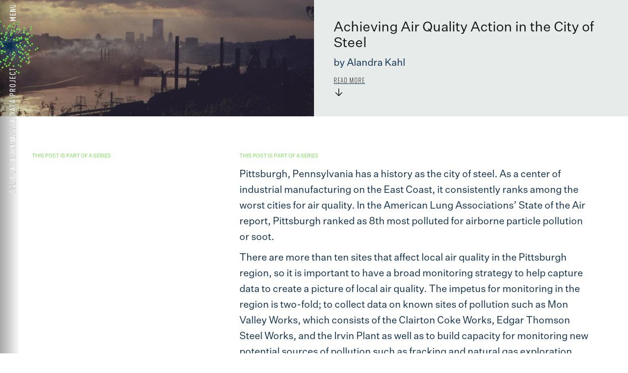

--- FILE ---
content_type: text/html; charset=utf-8
request_url: https://www.openenvironmentaldata.org/storytelling/achieving-air-quality-action-in-the-city-of-steel
body_size: 8191
content:
<!DOCTYPE html><!-- Last Published: Fri Dec 05 2025 00:10:08 GMT+0000 (Coordinated Universal Time) --><html data-wf-domain="www.openenvironmentaldata.org" data-wf-page="6297b7065ebfb403f75589ff" data-wf-site="6297b7065ebfb476d55589eb" data-wf-collection="6297b7065ebfb45f40558a53" data-wf-item-slug="achieving-air-quality-action-in-the-city-of-steel"><head><meta charset="utf-8"/><title>Achieving Air Quality Action in the City of Steel</title><meta content="Alandra Kahl outlines efforts to act on air quality in Pittsburgh, Pennsylvania." name="description"/><meta content="Achieving Air Quality Action in the City of Steel" property="og:title"/><meta content="Alandra Kahl outlines efforts to act on air quality in Pittsburgh, Pennsylvania." property="og:description"/><meta content="https://cdn.prod.website-files.com/6297b7065ebfb4713b558a19/633c935cdc446b8062abb24b_6297b7065ebfb47844558bf0_6077e9cf325eb9315567d830_pittsburgh-pollution-900x600-min.jpeg" property="og:image"/><meta content="Achieving Air Quality Action in the City of Steel" property="twitter:title"/><meta content="Alandra Kahl outlines efforts to act on air quality in Pittsburgh, Pennsylvania." property="twitter:description"/><meta content="https://cdn.prod.website-files.com/6297b7065ebfb4713b558a19/633c935cdc446b8062abb24b_6297b7065ebfb47844558bf0_6077e9cf325eb9315567d830_pittsburgh-pollution-900x600-min.jpeg" property="twitter:image"/><meta property="og:type" content="website"/><meta content="summary_large_image" name="twitter:card"/><meta content="width=device-width, initial-scale=1" name="viewport"/><link href="https://cdn.prod.website-files.com/6297b7065ebfb476d55589eb/css/oepd.webflow.shared.b0dd960fc.css" rel="stylesheet" type="text/css"/><link href="https://fonts.googleapis.com" rel="preconnect"/><link href="https://fonts.gstatic.com" rel="preconnect" crossorigin="anonymous"/><script src="https://ajax.googleapis.com/ajax/libs/webfont/1.6.26/webfont.js" type="text/javascript"></script><script type="text/javascript">WebFont.load({  google: {    families: ["Oswald:200,300,400,500,600,700","Crimson Pro:200,300,regular,500,600,700,800,900,200italic,300italic,italic,500italic,600italic,700italic,800italic,900italic","Poppins:100,100italic,200,200italic,300,300italic,regular,italic,500,500italic,600,600italic,700,700italic,800,800italic,900,900italic"]  }});</script><script type="text/javascript">!function(o,c){var n=c.documentElement,t=" w-mod-";n.className+=t+"js",("ontouchstart"in o||o.DocumentTouch&&c instanceof DocumentTouch)&&(n.className+=t+"touch")}(window,document);</script><link href="https://cdn.prod.website-files.com/6297b7065ebfb476d55589eb/6297b7065ebfb45a2b558a2e_Fafico.png" rel="shortcut icon" type="image/x-icon"/><link href="https://cdn.prod.website-files.com/6297b7065ebfb476d55589eb/6297b7065ebfb42995558a2d_256.jpg" rel="apple-touch-icon"/><!-- Google tag (gtag.js) -->
<script async src="https://www.googletagmanager.com/gtag/js?id=G-FBCVRSS0FR"></script>
<script>
  window.dataLayer = window.dataLayer || [];
  function gtag(){dataLayer.push(arguments);}
  gtag('js', new Date());

  gtag('config', 'G-FBCVRSS0FR');
</script></head><body><div><div data-animation="over-left" class="navbar-2 w-nav" data-easing2="ease" data-easing="ease" data-collapse="all" role="banner" data-no-scroll="1" data-duration="400" data-doc-height="1"><div class="w-container"><nav role="navigation" class="nav-menu-3 w-nav-menu"><div class="text-link-container"><a href="/" class="nav_link w-nav-link">HOME</a><a href="/initiatives" class="nav_link w-nav-link">INITIATIVES</a><link rel="prerender" href="/initiatives"/><a href="/blog" class="nav_link w-nav-link">BLOG</a><a href="/about" class="nav_link w-nav-link">ABOUT</a><a href="/connect" class="nav_link w-nav-link">CONNECT</a><a href="https://donorbox.org/open-environmental-data-project-donations" target="_blank" class="nav_link w-nav-link">DONATE</a></div></nav><div class="menu-button-2 w-nav-button"><img src="https://cdn.prod.website-files.com/6297b7065ebfb476d55589eb/6297b7065ebfb41998558a2a_oedp-profile-light-transparent.png" loading="lazy" width="115" alt="" class="star"/></div></div><img src="https://cdn.prod.website-files.com/6297b7065ebfb476d55589eb/6297b7065ebfb42846558a3d_menu.webp" loading="lazy" width="56" alt="" class="type_menutext"/><img src="https://cdn.prod.website-files.com/6297b7065ebfb476d55589eb/6297b7065ebfb45e7d558a3e_white-type-medium-publication-logo-01.webp" loading="lazy" width="279" sizes="279px" alt="" srcset="https://cdn.prod.website-files.com/6297b7065ebfb476d55589eb/6297b7065ebfb45e7d558a3e_white-type-medium-publication-logo-01-p-500.png 500w, https://cdn.prod.website-files.com/6297b7065ebfb476d55589eb/6297b7065ebfb45e7d558a3e_white-type-medium-publication-logo-01-p-800.png 800w, https://cdn.prod.website-files.com/6297b7065ebfb476d55589eb/6297b7065ebfb45e7d558a3e_white-type-medium-publication-logo-01-p-1080.png 1080w, https://cdn.prod.website-files.com/6297b7065ebfb476d55589eb/6297b7065ebfb45e7d558a3e_white-type-medium-publication-logo-01.webp 2269w" class="logotype"/><div class="gradient-left"></div></div><div class="portraitgrid"><div class="w-layout-grid portrait-top-grid"><div id="w-node-_66a3cd62-8b14-54a2-7a05-6ed9bad7886d-f75589ff" style="background-image:url(&quot;https://cdn.prod.website-files.com/6297b7065ebfb4713b558a19/633c935cdc446b8062abb24b_6297b7065ebfb47844558bf0_6077e9cf325eb9315567d830_pittsburgh-pollution-900x600-min.jpeg&quot;)" class="div-block workwithus"></div><div id="w-node-_66a3cd62-8b14-54a2-7a05-6ed9bad7886e-f75589ff" class="portraitsectioninfo"><div class="portraitcontainer masthead"><div class="masthead-v2 black">Achieving Air Quality Action in the City of Steel</div><div class="text-block-10">Alandra Kahl outlines efforts to act on air quality in Pittsburgh, Pennsylvania.</div><div class="w-richtext"><p>by Alandra Kahl</p></div><a href="#Feature-Section" class="downarrowsectionlink w-inline-block"><div class="breadcrumb-link down">READ MORE</div><div class="rotater w-container"><div class="arrow-2 black-down">→</div></div></a></div></div></div></div><div id="Feature-Section" class="overflow-container"><div class="list-section"><div class="container"><div class="list-div"><div class="list-sidebar"><h5 class="heading-25">This post is part of a series</h5><div class="w-condition-invisible"><div class="sidebar-posts-wrapper-post w-dyn-list"><div class="w-dyn-empty"><div>No items found.</div></div></div></div><div class="w-condition-invisible"><div class="sidebar-posts-wrapper-post w-dyn-list"><div class="w-dyn-empty"><div>No items found.</div></div></div></div></div><div class="article"><h5 class="heading-25">This post is part of a series</h5><div class="sidebar-posts-wrapper-post w-dyn-list"><div role="list" class="sidebar-posts-list-post w-dyn-items"><div role="listitem" class="sidebar-posts-item-post w-dyn-item"><div class="w-richtext"><p>Pittsburgh, Pennsylvania has a history as the city of steel. As a center of industrial manufacturing on the East Coast, it consistently ranks among the worst cities for air quality. In the American Lung Associations’ State of the Air report, Pittsburgh ranked as 8th most polluted for airborne particle pollution or soot.</p><p>There are more than ten sites that affect local air quality in the Pittsburgh region, so it is important to have a broad monitoring strategy to help capture data to create a picture of local air quality. The impetus for monitoring in the region is two-fold; to collect data on known sites of pollution such as Mon Valley Works, which consists of the Clairton Coke Works, Edgar Thomson Steel Works, and the Irvin Plant as well as to build capacity for monitoring new potential sources of pollution such as fracking and natural gas exploration.</p><p>In the Pittsburgh region, the main authority for monitoring air quality and enforcement of clean air regulations is the Allegheny County Health Department (ACHD) in conjunction with the EPA.  The county health department utilizes data from local air quality monitors as well as on the ground information collected by field inspectors. The county routinely monitors hydrogen sulfide (H2S), temperature, inhalable particles (PM 10), fine particulate matter (PM 2.5) , sulfur dioxide (SO2), carbon monoxide (CO), nitrogen dioxide (NO2) and ozone using twelve monitors. Data is released in the form of an Air Quality Index (AQI) report of average daily data, as well as hourly data, which is released then later verified. Data is also compiled in an annual air quality report.</p><p>Hourly readings, once verified, are averaged and then reported as part of the AQI.  The way that this data is averaged varies with parameter; for instance, the fine particulate matter data is calculated by averaging a day’s hourly readings, while ozone is reported in the AQI as the highest rolling 8-hour average. Therefore a high value reported on the monitors may not result in a high value on the AQI if the other hourly readings were low. In addition to hourly data, the county also collects data from filter based monitors that is analyzed in the laboratory. This data is only reported to the EPA as filter analysis can take several months. When there is a community concern, enforcement inspectors  from the County Health department respond to these by visiting the site to verify the report and collect additional data.  Community an citizen complaints  are received via a complaint line (412-687-ACHD) or via the county&#x27;s online complaint system.</p><p>There are several community groups in the Pittsburgh region that monitor air quality in addition to the county health department. The most prominent among these groups is GASP (Group Against Smog and Pollution) and ACCAN (Allegheny County Clean Air Now). These non-profit organizations advocate for clean air by hosting education events, maintaining a clearinghouse of the operating permits for local industries including a summary of allowable emissions, and testifying at government hearings and local public comment forums. Advocacy by ACCAN was key to the closure of the Shenango Coke Plant, which was one of the biggest and most visible polluters in the Pittsburgh region.  ACCAN utilized a multi-pronged approach in conjunction with the CREATE (Community Robotics, Education and Technology Empowerment) laboratory at Carnegie Mellon University to support their campaign for clean air. This approach utilized both visual monitoring via a camera as well as sensors deployed in the area to create a holistic data set. Photos were taken with the camera every few seconds to create a video that documented continuous pollution from the plant, which was coupled with particulate monitors throughout the community. Using the video and monitored information, along with &quot;smell&quot; reports and weather conditions, the CREATE Lab developed and launched The Shenango Channel in 2014. The Shenango Channel provided evidence of pollution from the coke plant and the impact on the surrounding communities to regulators, including the ACHD and EPA. It substantiated residents&#x27; complaints and provided proof of non-compliance by plant’s operators. The continuous monitoring and easy to read format from the Shenango Channel was important in making the case to local officials for increased monitoring. The data from ACCAN was presented to the ACHD and the EPA in community meetings and series of reports, which resulted in more frequent visits and additional monitoring of the facility by local officials. Officials verified the community data using their own monitors to show that the facility exceeded its permitted levels of emission 5 out of every 7 days at the height of operations. Advocates at GASP also used the information collected from the Shenango channel to file a citizens’ suit against the facility several times under the Clean Air Act, resulting in inspectors being on site five days per week and fines for the facility in excess of $300,000.  </p><p>Citing “global overcapacity in the steel industry”, the Shenango Coke Plant closed in 2016. There are still industrial facilities in the area, which remain in operation and continue to degrade the local air quality. ACCAN is monitoring those facilities using purchased small monitors from a company called AWAIR as well as continuing to work with CMU through the Real-Time Multi-Pollutant Sensors Project (RAMP). These large-scale monitors can be deployed anywhere and record data for five common air pollutants: carbon monoxide, carbon dioxide, nitrogen dioxide, sulfur dioxide, and ozone. Recording are taken four times per minute and the data is averaged every 15 minutes. The Allegheny County Health Department’s air monitors average data about once an hour, so these RAMP monitors might be able to pick up pollution spikes that are not currently being detected by county monitors. GASP is also currently using these monitors to collect data about other industrial polluters such as the Mon Valley Works. </p><p>In the Pittsburgh region, community groups like GASP and ACCAN have been able to leverage resources from the local academic community to help support their efforts and amplify community voices for better air quality. By working with researchers to present holistic data sets that combine visual evidence and data, they have been able to support and substantiate the claims of residents about non-compliance. This data has also been used to support legal actions against polluters such as the Shenango Coke Works by providing a basis for a citizen’s suit. By presenting data from community monitoring to support citizen claims, these groups were able to draw needed attention to areas of pollution. Their actions resulted in increased monitoring by both ACHD and the EPA, to substantiate claims of non-compliance. These non-profit groups continue to move forward by working closely with local officials on community data monitoring and advocacy as a continuous conversation. </p><p><em>Alandra Kahl is an Associate Teaching Professor of Environmental Engineering at Penn State Greater Allegheny who advocates for open source solutions to  environmental issues in science and engineering. </em></p></div></div></div></div></div></div></div></div></div><div class="footer-set"><div class="w-layout-grid portrait-bottom-grid"><div class="newsblog-2"><div class="title-div v2"><div class="category-div"><a href="#" class="info-text-2 category">PILOTS &amp; PROTOTYPES</a></div><div class="recommended-posts-wrapper-2 w-dyn-list"><div role="list" class="recommended-posts-list-2 w-dyn-items"><div role="listitem" class="recommended-posts-item-copy-2 w-dyn-item"><a href="/pilot-type/public-environmental-data-partners" class="recommended-title-link w-inline-block"><div class="blog-dotdivider"><h6 class="bloglinkborder">Public Environmental Data Partners</h6><div class="arrow-2">→</div></div></a></div><div role="listitem" class="recommended-posts-item-copy-2 w-dyn-item"><a href="/pilot-type/community-data-hubs" class="recommended-title-link w-inline-block"><div class="blog-dotdivider"><h6 class="bloglinkborder">Community Data Hubs</h6><div class="arrow-2">→</div></div></a></div></div></div><a href="#" class="info-text-2 category">RESEARCH</a><div class="recommended-posts-wrapper-2 w-dyn-list"><div role="list" class="recommended-posts-list-2 w-dyn-items"><div role="listitem" class="recommended-posts-item-copy-2 w-dyn-item"><a href="/research-series/fas-certification-third-party-climate-models" class="recommended-title-link w-inline-block"><div class="blog-dotdivider"><h6 class="bloglinkborder">Federation for American Scientists Policy Memo: A Certification System for Third Party Climate Models to Support Local Planning and Flood Resilience</h6><div class="arrow-2">→</div></div></a></div><div role="listitem" class="recommended-posts-item-copy-2 w-dyn-item"><a href="/research-series/digitcore" class="recommended-title-link w-inline-block"><div class="blog-dotdivider"><h6 class="bloglinkborder">Digital Toolkit for Collaborative Environmental Research (Digitcore)</h6><div class="arrow-2">→</div></div></a></div></div></div></div><div class="title-div v2"><a href="#" class="info-text-2 category">STORYTELLINGS </a><div class="category-div-2"></div><div class="recommended-posts-wrapper-2 w-dyn-list"><div role="list" class="recommended-posts-list-2 w-dyn-items"><div role="listitem" class="recommended-posts-item-copy-2 w-dyn-item"><a href="/storytelling/data-centers-map-edelstein" class="recommended-title-link w-inline-block"><div class="blog-dotdivider"><h6 class="recommended-title-v2 black">Putting Data Centers on the Map:  An Interview with Karen Edelstein</h6><div class="arrow-2">→</div></div></a></div><div role="listitem" class="recommended-posts-item-copy-2 w-dyn-item"><a href="/storytelling/advocacy-data-center-bolthouse" class="recommended-title-link w-inline-block"><div class="blog-dotdivider"><h6 class="recommended-title-v2 black">Local Advocacy in the Data Center Capital: An Interview with Julie Bolthouse</h6><div class="arrow-2">→</div></div></a></div></div></div><a href="#" class="info-text-2 category">BLOG</a><div class="recommended-posts-wrapper-2 w-dyn-list"><div role="list" class="recommended-posts-list-2 w-dyn-items"><div role="listitem" class="recommended-posts-item-copy-2 w-dyn-item"><a href="https://datasciencebydesign.org/book-2" class="recommended-title-link w-inline-block"><div class="blog-dotdivider"><h6 class="bloglinkborder">Data Science by Design</h6><div class="arrow-2">→</div></div></a></div><div role="listitem" class="recommended-posts-item-copy-2 w-dyn-item"><a href="https://www.wilsoncenter.org/blog-post/low-cost-and-open-tools-environmental-decision-making" class="recommended-title-link w-inline-block"><div class="blog-dotdivider"><h6 class="bloglinkborder">Low-cost and Open Tools for Environmental Decision-making</h6><div class="arrow-2">→</div></div></a></div></div></div><div class="upcoming_field"><div class="category-div-2"><a href="#" class="info-text-2 category">UPCOMING EVENTS</a><div class="recommended-posts-wrapper-2 w-dyn-list"><div role="list" class="recommended-posts-list-2 w-dyn-items"><div role="listitem" class="recommended-posts-item-copy-2 w-dyn-item"><div class="blog-dotdivider"><a href="https://us02web.zoom.us/meeting/register/05G06R4cS4aJ8iCCGZc49A#/registration" class="w-inline-block"><h6 class="recommended-title-v2 black">Community Data Demo &amp; Workshop</h6></a><div class="arrow-2">→</div></div></div></div></div></div></div></div></div><div id="w-node-_94db55d1-aa32-bd9c-a910-6f802f58da16-7f6003b3" data-w-id="94db55d1-aa32-bd9c-a910-6f802f58da16" class="news2col"><div><img src="https://cdn.prod.website-files.com/6297b7065ebfb476d55589eb/6297b7065ebfb401bc558a80_logo-lightback-nomark.webp" loading="lazy" width="220" sizes="220px" alt="" srcset="https://cdn.prod.website-files.com/6297b7065ebfb476d55589eb/6297b7065ebfb401bc558a80_logo-lightback-nomark-p-500.png 500w, https://cdn.prod.website-files.com/6297b7065ebfb476d55589eb/6297b7065ebfb401bc558a80_logo-lightback-nomark.webp 1390w" class="footer-logo"/><a href="/values-and-principles" class="list-nav-link w-inline-block"><h5>Values and Principles</h5></a><a href="/what-were-reading" class="list-nav-link w-inline-block"><h5>What We&#x27;re Reading</h5></a><a href="/work-with-us" class="list-nav-link w-inline-block"><h5>Work With Us</h5></a><a href="/licenses" class="list-nav-link w-inline-block"><h5>Licenses</h5></a><a href="/how-were-supported" class="list-nav-link w-inline-block"><h5>How We&#x27;re Supported</h5></a></div><div class="footer-support social-media"><div class="footer-logo-row"><a href="https://substack.com/@openenvironmentaldataproject" target="_blank" class="social-icon w-inline-block"><img src="https://cdn.prod.website-files.com/6297b7065ebfb476d55589eb/6793daeb1aada6e90b438f70_substack-icon-md.png" loading="lazy" width="20" alt=""/></a><a href="https://www.linkedin.com/company/open-environmental-data-project/?viewAsMember=true" target="_blank" class="social-icon w-inline-block"><img src="https://cdn.prod.website-files.com/6297b7065ebfb476d55589eb/6297b7065ebfb43ca1558a7a_linkedin-1597570.webp" loading="lazy" width="20" sizes="20px" alt="" srcset="https://cdn.prod.website-files.com/6297b7065ebfb476d55589eb/6297b7065ebfb43ca1558a7a_linkedin-1597570-p-500.webp 500w, https://cdn.prod.website-files.com/6297b7065ebfb476d55589eb/6297b7065ebfb43ca1558a7a_linkedin-1597570.webp 1024w"/></a><a href="https://www.instagram.com/openenvirodata/" target="_blank" class="social-icon w-inline-block"><img src="https://cdn.prod.website-files.com/6297b7065ebfb476d55589eb/6297b7065ebfb479eb558a78_instagram-1597575.webp" loading="lazy" width="20" sizes="20px" alt="" srcset="https://cdn.prod.website-files.com/6297b7065ebfb476d55589eb/6297b7065ebfb479eb558a78_instagram-1597575-p-500.webp 500w, https://cdn.prod.website-files.com/6297b7065ebfb476d55589eb/6297b7065ebfb479eb558a78_instagram-1597575.webp 1024w"/></a><a href="https://www.facebook.com/OpenEnvironmentalData" target="_blank" class="social-icon w-inline-block"><img src="https://cdn.prod.website-files.com/6297b7065ebfb476d55589eb/6297b7065ebfb40354558a79_facebook-1597577.webp" loading="lazy" width="20" sizes="20px" alt="" srcset="https://cdn.prod.website-files.com/6297b7065ebfb476d55589eb/6297b7065ebfb40354558a79_facebook-1597577-p-500.webp 500w, https://cdn.prod.website-files.com/6297b7065ebfb476d55589eb/6297b7065ebfb40354558a79_facebook-1597577.webp 1024w"/></a><a href="mailto:info@openenvironmentaldata.org?subject=From%20the%20website%20email%20link" class="social-icon w-inline-block"><img src="https://cdn.prod.website-files.com/6297b7065ebfb476d55589eb/65e783403957967133191790_Email%202%20iconmonstr.svg" loading="lazy" alt="" class="email-icon"/></a><a href="https://github.com/oedp" target="_blank" class="social-icon w-inline-block"><img src="https://cdn.prod.website-files.com/6297b7065ebfb476d55589eb/6799200c79bacc48be24d52b_25231.png" loading="lazy" width="20" alt=""/></a><a href="https://openenvironmentaldata.medium.com" target="_blank" class="social-icon w-inline-block"><img src="https://cdn.prod.website-files.com/6297b7065ebfb476d55589eb/6297b7065ebfb4375b558a7d_medium.webp" loading="lazy" width="20" sizes="20px" alt="" srcset="https://cdn.prod.website-files.com/6297b7065ebfb476d55589eb/6297b7065ebfb4375b558a7d_medium-p-500.webp 500w, https://cdn.prod.website-files.com/6297b7065ebfb476d55589eb/6297b7065ebfb4375b558a7d_medium.webp 1024w"/></a></div><div class="w-embed w-iframe"><iframe src="https://openenvironmentaldataproject.substack.com/embed" width="480" height="150" style="border:1px solid #EEE; background:white;" frameborder="0" scrolling="no"></iframe></div></div></div></div><div class="footer-brand-links"></div><div class="title-div footer"><form action="/search" class="w-form"><input class="search-input w-input" maxlength="256" name="query" placeholder="Looking for something?" type="search" id="search" required=""/><input type="submit" class="button w-button" value="Search"/></form></div><div class="div-block-2"><a href="https://donorbox.org/open-environmental-data-project-donations" target="_blank" class="donate-link">To make a donation to Open Environmental Data Project, please click here.</a></div><div class="footer-misc"><div class="disclaimer">OPEN ENVIRONMENTAL DATA PROJECT, INC. IS a registered US 501(C)(3) PUBLIC CHARITY.<br/><br/>Open Environmental Data Project does not engage in any political activities, such as lobbying for or against legislation, or campaigning for or against any candidate for political office.</div></div></div></div><div><div data-animation="over-left" class="navbar-2 w-nav" data-easing2="ease" data-easing="ease" data-collapse="all" role="banner" data-no-scroll="1" data-duration="400" data-doc-height="1"><div class="w-container"><nav role="navigation" class="nav-menu-3 w-nav-menu"><div class="text-link-container"><a href="/" class="nav_link w-nav-link">HOME</a><a href="/initiatives" class="nav_link w-nav-link">INITIATIVES</a><link rel="prerender" href="/initiatives"/><a href="/blog" class="nav_link w-nav-link">BLOG</a><a href="/about" class="nav_link w-nav-link">ABOUT</a><a href="/connect" class="nav_link w-nav-link">CONNECT</a><a href="https://donorbox.org/open-environmental-data-project-donations" target="_blank" class="nav_link w-nav-link">DONATE</a></div></nav><div class="menu-button-2 w-nav-button"><img src="https://cdn.prod.website-files.com/6297b7065ebfb476d55589eb/6297b7065ebfb41998558a2a_oedp-profile-light-transparent.png" loading="lazy" width="115" alt="" class="star"/></div></div><img src="https://cdn.prod.website-files.com/6297b7065ebfb476d55589eb/6297b7065ebfb42846558a3d_menu.webp" loading="lazy" width="56" alt="" class="type_menutext"/><img src="https://cdn.prod.website-files.com/6297b7065ebfb476d55589eb/6297b7065ebfb45e7d558a3e_white-type-medium-publication-logo-01.webp" loading="lazy" width="279" sizes="279px" alt="" srcset="https://cdn.prod.website-files.com/6297b7065ebfb476d55589eb/6297b7065ebfb45e7d558a3e_white-type-medium-publication-logo-01-p-500.png 500w, https://cdn.prod.website-files.com/6297b7065ebfb476d55589eb/6297b7065ebfb45e7d558a3e_white-type-medium-publication-logo-01-p-800.png 800w, https://cdn.prod.website-files.com/6297b7065ebfb476d55589eb/6297b7065ebfb45e7d558a3e_white-type-medium-publication-logo-01-p-1080.png 1080w, https://cdn.prod.website-files.com/6297b7065ebfb476d55589eb/6297b7065ebfb45e7d558a3e_white-type-medium-publication-logo-01.webp 2269w" class="logotype"/><div class="gradient-left"></div></div><div class="portraitgrid"><div class="w-layout-grid portrait-top-grid"><div id="w-node-_16ee7595-7bbc-53dc-76f3-8358a2166f62-f75589ff" class="div-block workwithus"></div><div id="w-node-_16ee7595-7bbc-53dc-76f3-8358a2166f63-f75589ff" class="portraitsectioninfo"><div class="portraitcontainer masthead"><div class="masthead-v2 black">This is some text inside of a div block.</div><div class="text-block-10">This is some text inside of a div block.</div><div class="w-richtext"></div><a href="#Feature-Section" class="downarrowsectionlink w-inline-block"><div class="breadcrumb-link down">READ MORE</div><div class="rotater w-container"><div class="arrow-2 black-down">→</div></div></a></div></div></div></div><div id="Feature-Section" class="overflow-container"><div class="list-section"><div class="container"><div class="list-div"><div class="list-sidebar"><h5 class="heading-25">This post is part of a series</h5><div><div class="sidebar-posts-wrapper-post w-dyn-list"><div class="w-dyn-empty"><div>No items found.</div></div></div></div><div><div class="sidebar-posts-wrapper-post w-dyn-list"><div class="w-dyn-empty"><div>No items found.</div></div></div></div></div><div class="article"><h5 class="heading-25">This post is part of a series</h5><div class="sidebar-posts-wrapper-post w-dyn-list"><div class="w-dyn-empty"><div>No items found.</div></div></div></div></div></div></div></div><div class="footer-set"><div class="w-layout-grid portrait-bottom-grid"><div class="newsblog-2"><div class="title-div v2"><div class="category-div"><a href="#" class="info-text-2 category">PILOTS &amp; PROTOTYPES</a></div><div class="recommended-posts-wrapper-2 w-dyn-list"><div role="list" class="recommended-posts-list-2 w-dyn-items"><div role="listitem" class="recommended-posts-item-copy-2 w-dyn-item"><a href="/pilot-type/public-environmental-data-partners" class="recommended-title-link w-inline-block"><div class="blog-dotdivider"><h6 class="bloglinkborder">Public Environmental Data Partners</h6><div class="arrow-2">→</div></div></a></div><div role="listitem" class="recommended-posts-item-copy-2 w-dyn-item"><a href="/pilot-type/community-data-hubs" class="recommended-title-link w-inline-block"><div class="blog-dotdivider"><h6 class="bloglinkborder">Community Data Hubs</h6><div class="arrow-2">→</div></div></a></div></div></div><a href="#" class="info-text-2 category">RESEARCH</a><div class="recommended-posts-wrapper-2 w-dyn-list"><div role="list" class="recommended-posts-list-2 w-dyn-items"><div role="listitem" class="recommended-posts-item-copy-2 w-dyn-item"><a href="/research-series/fas-certification-third-party-climate-models" class="recommended-title-link w-inline-block"><div class="blog-dotdivider"><h6 class="bloglinkborder">Federation for American Scientists Policy Memo: A Certification System for Third Party Climate Models to Support Local Planning and Flood Resilience</h6><div class="arrow-2">→</div></div></a></div><div role="listitem" class="recommended-posts-item-copy-2 w-dyn-item"><a href="/research-series/digitcore" class="recommended-title-link w-inline-block"><div class="blog-dotdivider"><h6 class="bloglinkborder">Digital Toolkit for Collaborative Environmental Research (Digitcore)</h6><div class="arrow-2">→</div></div></a></div></div></div></div><div class="title-div v2"><a href="#" class="info-text-2 category">STORYTELLINGS </a><div class="category-div-2"></div><div class="recommended-posts-wrapper-2 w-dyn-list"><div role="list" class="recommended-posts-list-2 w-dyn-items"><div role="listitem" class="recommended-posts-item-copy-2 w-dyn-item"><a href="/storytelling/data-centers-map-edelstein" class="recommended-title-link w-inline-block"><div class="blog-dotdivider"><h6 class="recommended-title-v2 black">Putting Data Centers on the Map:  An Interview with Karen Edelstein</h6><div class="arrow-2">→</div></div></a></div><div role="listitem" class="recommended-posts-item-copy-2 w-dyn-item"><a href="/storytelling/advocacy-data-center-bolthouse" class="recommended-title-link w-inline-block"><div class="blog-dotdivider"><h6 class="recommended-title-v2 black">Local Advocacy in the Data Center Capital: An Interview with Julie Bolthouse</h6><div class="arrow-2">→</div></div></a></div></div></div><a href="#" class="info-text-2 category">BLOG</a><div class="recommended-posts-wrapper-2 w-dyn-list"><div role="list" class="recommended-posts-list-2 w-dyn-items"><div role="listitem" class="recommended-posts-item-copy-2 w-dyn-item"><a href="https://datasciencebydesign.org/book-2" class="recommended-title-link w-inline-block"><div class="blog-dotdivider"><h6 class="bloglinkborder">Data Science by Design</h6><div class="arrow-2">→</div></div></a></div><div role="listitem" class="recommended-posts-item-copy-2 w-dyn-item"><a href="https://www.wilsoncenter.org/blog-post/low-cost-and-open-tools-environmental-decision-making" class="recommended-title-link w-inline-block"><div class="blog-dotdivider"><h6 class="bloglinkborder">Low-cost and Open Tools for Environmental Decision-making</h6><div class="arrow-2">→</div></div></a></div></div></div><div class="upcoming_field"><div class="category-div-2"><a href="#" class="info-text-2 category">UPCOMING EVENTS</a><div class="recommended-posts-wrapper-2 w-dyn-list"><div role="list" class="recommended-posts-list-2 w-dyn-items"><div role="listitem" class="recommended-posts-item-copy-2 w-dyn-item"><div class="blog-dotdivider"><a href="https://us02web.zoom.us/meeting/register/05G06R4cS4aJ8iCCGZc49A#/registration" class="w-inline-block"><h6 class="recommended-title-v2 black">Community Data Demo &amp; Workshop</h6></a><div class="arrow-2">→</div></div></div></div></div></div></div></div></div><div id="w-node-_94db55d1-aa32-bd9c-a910-6f802f58da16-7f6003b3" data-w-id="94db55d1-aa32-bd9c-a910-6f802f58da16" class="news2col"><div><img src="https://cdn.prod.website-files.com/6297b7065ebfb476d55589eb/6297b7065ebfb401bc558a80_logo-lightback-nomark.webp" loading="lazy" width="220" sizes="220px" alt="" srcset="https://cdn.prod.website-files.com/6297b7065ebfb476d55589eb/6297b7065ebfb401bc558a80_logo-lightback-nomark-p-500.png 500w, https://cdn.prod.website-files.com/6297b7065ebfb476d55589eb/6297b7065ebfb401bc558a80_logo-lightback-nomark.webp 1390w" class="footer-logo"/><a href="/values-and-principles" class="list-nav-link w-inline-block"><h5>Values and Principles</h5></a><a href="/what-were-reading" class="list-nav-link w-inline-block"><h5>What We&#x27;re Reading</h5></a><a href="/work-with-us" class="list-nav-link w-inline-block"><h5>Work With Us</h5></a><a href="/licenses" class="list-nav-link w-inline-block"><h5>Licenses</h5></a><a href="/how-were-supported" class="list-nav-link w-inline-block"><h5>How We&#x27;re Supported</h5></a></div><div class="footer-support social-media"><div class="footer-logo-row"><a href="https://substack.com/@openenvironmentaldataproject" target="_blank" class="social-icon w-inline-block"><img src="https://cdn.prod.website-files.com/6297b7065ebfb476d55589eb/6793daeb1aada6e90b438f70_substack-icon-md.png" loading="lazy" width="20" alt=""/></a><a href="https://www.linkedin.com/company/open-environmental-data-project/?viewAsMember=true" target="_blank" class="social-icon w-inline-block"><img src="https://cdn.prod.website-files.com/6297b7065ebfb476d55589eb/6297b7065ebfb43ca1558a7a_linkedin-1597570.webp" loading="lazy" width="20" sizes="20px" alt="" srcset="https://cdn.prod.website-files.com/6297b7065ebfb476d55589eb/6297b7065ebfb43ca1558a7a_linkedin-1597570-p-500.webp 500w, https://cdn.prod.website-files.com/6297b7065ebfb476d55589eb/6297b7065ebfb43ca1558a7a_linkedin-1597570.webp 1024w"/></a><a href="https://www.instagram.com/openenvirodata/" target="_blank" class="social-icon w-inline-block"><img src="https://cdn.prod.website-files.com/6297b7065ebfb476d55589eb/6297b7065ebfb479eb558a78_instagram-1597575.webp" loading="lazy" width="20" sizes="20px" alt="" srcset="https://cdn.prod.website-files.com/6297b7065ebfb476d55589eb/6297b7065ebfb479eb558a78_instagram-1597575-p-500.webp 500w, https://cdn.prod.website-files.com/6297b7065ebfb476d55589eb/6297b7065ebfb479eb558a78_instagram-1597575.webp 1024w"/></a><a href="https://www.facebook.com/OpenEnvironmentalData" target="_blank" class="social-icon w-inline-block"><img src="https://cdn.prod.website-files.com/6297b7065ebfb476d55589eb/6297b7065ebfb40354558a79_facebook-1597577.webp" loading="lazy" width="20" sizes="20px" alt="" srcset="https://cdn.prod.website-files.com/6297b7065ebfb476d55589eb/6297b7065ebfb40354558a79_facebook-1597577-p-500.webp 500w, https://cdn.prod.website-files.com/6297b7065ebfb476d55589eb/6297b7065ebfb40354558a79_facebook-1597577.webp 1024w"/></a><a href="mailto:info@openenvironmentaldata.org?subject=From%20the%20website%20email%20link" class="social-icon w-inline-block"><img src="https://cdn.prod.website-files.com/6297b7065ebfb476d55589eb/65e783403957967133191790_Email%202%20iconmonstr.svg" loading="lazy" alt="" class="email-icon"/></a><a href="https://github.com/oedp" target="_blank" class="social-icon w-inline-block"><img src="https://cdn.prod.website-files.com/6297b7065ebfb476d55589eb/6799200c79bacc48be24d52b_25231.png" loading="lazy" width="20" alt=""/></a><a href="https://openenvironmentaldata.medium.com" target="_blank" class="social-icon w-inline-block"><img src="https://cdn.prod.website-files.com/6297b7065ebfb476d55589eb/6297b7065ebfb4375b558a7d_medium.webp" loading="lazy" width="20" sizes="20px" alt="" srcset="https://cdn.prod.website-files.com/6297b7065ebfb476d55589eb/6297b7065ebfb4375b558a7d_medium-p-500.webp 500w, https://cdn.prod.website-files.com/6297b7065ebfb476d55589eb/6297b7065ebfb4375b558a7d_medium.webp 1024w"/></a></div><div class="w-embed w-iframe"><iframe src="https://openenvironmentaldataproject.substack.com/embed" width="480" height="150" style="border:1px solid #EEE; background:white;" frameborder="0" scrolling="no"></iframe></div></div></div></div><div class="footer-brand-links"></div><div class="title-div footer"><form action="/search" class="w-form"><input class="search-input w-input" maxlength="256" name="query" placeholder="Looking for something?" type="search" id="search" required=""/><input type="submit" class="button w-button" value="Search"/></form></div><div class="div-block-2"><a href="https://donorbox.org/open-environmental-data-project-donations" target="_blank" class="donate-link">To make a donation to Open Environmental Data Project, please click here.</a></div><div class="footer-misc"><div class="disclaimer">OPEN ENVIRONMENTAL DATA PROJECT, INC. IS a registered US 501(C)(3) PUBLIC CHARITY.<br/><br/>Open Environmental Data Project does not engage in any political activities, such as lobbying for or against legislation, or campaigning for or against any candidate for political office.</div></div></div></div><script src="https://d3e54v103j8qbb.cloudfront.net/js/jquery-3.5.1.min.dc5e7f18c8.js?site=6297b7065ebfb476d55589eb" type="text/javascript" integrity="sha256-9/aliU8dGd2tb6OSsuzixeV4y/faTqgFtohetphbbj0=" crossorigin="anonymous"></script><script src="https://cdn.prod.website-files.com/6297b7065ebfb476d55589eb/js/webflow.schunk.36b8fb49256177c8.js" type="text/javascript"></script><script src="https://cdn.prod.website-files.com/6297b7065ebfb476d55589eb/js/webflow.f7f72d9c.a2a5b99ef6a254a2.js" type="text/javascript"></script></body></html>

--- FILE ---
content_type: text/css
request_url: https://cdn.prod.website-files.com/6297b7065ebfb476d55589eb/css/oepd.webflow.shared.b0dd960fc.css
body_size: 28299
content:
html {
  -webkit-text-size-adjust: 100%;
  -ms-text-size-adjust: 100%;
  font-family: sans-serif;
}

body {
  margin: 0;
}

article, aside, details, figcaption, figure, footer, header, hgroup, main, menu, nav, section, summary {
  display: block;
}

audio, canvas, progress, video {
  vertical-align: baseline;
  display: inline-block;
}

audio:not([controls]) {
  height: 0;
  display: none;
}

[hidden], template {
  display: none;
}

a {
  background-color: #0000;
}

a:active, a:hover {
  outline: 0;
}

abbr[title] {
  border-bottom: 1px dotted;
}

b, strong {
  font-weight: bold;
}

dfn {
  font-style: italic;
}

h1 {
  margin: .67em 0;
  font-size: 2em;
}

mark {
  color: #000;
  background: #ff0;
}

small {
  font-size: 80%;
}

sub, sup {
  vertical-align: baseline;
  font-size: 75%;
  line-height: 0;
  position: relative;
}

sup {
  top: -.5em;
}

sub {
  bottom: -.25em;
}

img {
  border: 0;
}

svg:not(:root) {
  overflow: hidden;
}

hr {
  box-sizing: content-box;
  height: 0;
}

pre {
  overflow: auto;
}

code, kbd, pre, samp {
  font-family: monospace;
  font-size: 1em;
}

button, input, optgroup, select, textarea {
  color: inherit;
  font: inherit;
  margin: 0;
}

button {
  overflow: visible;
}

button, select {
  text-transform: none;
}

button, html input[type="button"], input[type="reset"] {
  -webkit-appearance: button;
  cursor: pointer;
}

button[disabled], html input[disabled] {
  cursor: default;
}

button::-moz-focus-inner, input::-moz-focus-inner {
  border: 0;
  padding: 0;
}

input {
  line-height: normal;
}

input[type="checkbox"], input[type="radio"] {
  box-sizing: border-box;
  padding: 0;
}

input[type="number"]::-webkit-inner-spin-button, input[type="number"]::-webkit-outer-spin-button {
  height: auto;
}

input[type="search"] {
  -webkit-appearance: none;
}

input[type="search"]::-webkit-search-cancel-button, input[type="search"]::-webkit-search-decoration {
  -webkit-appearance: none;
}

legend {
  border: 0;
  padding: 0;
}

textarea {
  overflow: auto;
}

optgroup {
  font-weight: bold;
}

table {
  border-collapse: collapse;
  border-spacing: 0;
}

td, th {
  padding: 0;
}

@font-face {
  font-family: webflow-icons;
  src: url("[data-uri]") format("truetype");
  font-weight: normal;
  font-style: normal;
}

[class^="w-icon-"], [class*=" w-icon-"] {
  speak: none;
  font-variant: normal;
  text-transform: none;
  -webkit-font-smoothing: antialiased;
  -moz-osx-font-smoothing: grayscale;
  font-style: normal;
  font-weight: normal;
  line-height: 1;
  font-family: webflow-icons !important;
}

.w-icon-slider-right:before {
  content: "";
}

.w-icon-slider-left:before {
  content: "";
}

.w-icon-nav-menu:before {
  content: "";
}

.w-icon-arrow-down:before, .w-icon-dropdown-toggle:before {
  content: "";
}

.w-icon-file-upload-remove:before {
  content: "";
}

.w-icon-file-upload-icon:before {
  content: "";
}

* {
  box-sizing: border-box;
}

html {
  height: 100%;
}

body {
  color: #333;
  background-color: #fff;
  min-height: 100%;
  margin: 0;
  font-family: Arial, sans-serif;
  font-size: 14px;
  line-height: 20px;
}

img {
  vertical-align: middle;
  max-width: 100%;
  display: inline-block;
}

html.w-mod-touch * {
  background-attachment: scroll !important;
}

.w-block {
  display: block;
}

.w-inline-block {
  max-width: 100%;
  display: inline-block;
}

.w-clearfix:before, .w-clearfix:after {
  content: " ";
  grid-area: 1 / 1 / 2 / 2;
  display: table;
}

.w-clearfix:after {
  clear: both;
}

.w-hidden {
  display: none;
}

.w-button {
  color: #fff;
  line-height: inherit;
  cursor: pointer;
  background-color: #3898ec;
  border: 0;
  border-radius: 0;
  padding: 9px 15px;
  text-decoration: none;
  display: inline-block;
}

input.w-button {
  -webkit-appearance: button;
}

html[data-w-dynpage] [data-w-cloak] {
  color: #0000 !important;
}

.w-code-block {
  margin: unset;
}

pre.w-code-block code {
  all: inherit;
}

.w-optimization {
  display: contents;
}

.w-webflow-badge, .w-webflow-badge > img {
  box-sizing: unset;
  width: unset;
  height: unset;
  max-height: unset;
  max-width: unset;
  min-height: unset;
  min-width: unset;
  margin: unset;
  padding: unset;
  float: unset;
  clear: unset;
  border: unset;
  border-radius: unset;
  background: unset;
  background-image: unset;
  background-position: unset;
  background-size: unset;
  background-repeat: unset;
  background-origin: unset;
  background-clip: unset;
  background-attachment: unset;
  background-color: unset;
  box-shadow: unset;
  transform: unset;
  direction: unset;
  font-family: unset;
  font-weight: unset;
  color: unset;
  font-size: unset;
  line-height: unset;
  font-style: unset;
  font-variant: unset;
  text-align: unset;
  letter-spacing: unset;
  -webkit-text-decoration: unset;
  text-decoration: unset;
  text-indent: unset;
  text-transform: unset;
  list-style-type: unset;
  text-shadow: unset;
  vertical-align: unset;
  cursor: unset;
  white-space: unset;
  word-break: unset;
  word-spacing: unset;
  word-wrap: unset;
  transition: unset;
}

.w-webflow-badge {
  white-space: nowrap;
  cursor: pointer;
  box-shadow: 0 0 0 1px #0000001a, 0 1px 3px #0000001a;
  visibility: visible !important;
  opacity: 1 !important;
  z-index: 2147483647 !important;
  color: #aaadb0 !important;
  overflow: unset !important;
  background-color: #fff !important;
  border-radius: 3px !important;
  width: auto !important;
  height: auto !important;
  margin: 0 !important;
  padding: 6px !important;
  font-size: 12px !important;
  line-height: 14px !important;
  text-decoration: none !important;
  display: inline-block !important;
  position: fixed !important;
  inset: auto 12px 12px auto !important;
  transform: none !important;
}

.w-webflow-badge > img {
  position: unset;
  visibility: unset !important;
  opacity: 1 !important;
  vertical-align: middle !important;
  display: inline-block !important;
}

h1, h2, h3, h4, h5, h6 {
  margin-bottom: 10px;
  font-weight: bold;
}

h1 {
  margin-top: 20px;
  font-size: 38px;
  line-height: 44px;
}

h2 {
  margin-top: 20px;
  font-size: 32px;
  line-height: 36px;
}

h3 {
  margin-top: 20px;
  font-size: 24px;
  line-height: 30px;
}

h4 {
  margin-top: 10px;
  font-size: 18px;
  line-height: 24px;
}

h5 {
  margin-top: 10px;
  font-size: 14px;
  line-height: 20px;
}

h6 {
  margin-top: 10px;
  font-size: 12px;
  line-height: 18px;
}

p {
  margin-top: 0;
  margin-bottom: 10px;
}

blockquote {
  border-left: 5px solid #e2e2e2;
  margin: 0 0 10px;
  padding: 10px 20px;
  font-size: 18px;
  line-height: 22px;
}

figure {
  margin: 0 0 10px;
}

ul, ol {
  margin-top: 0;
  margin-bottom: 10px;
  padding-left: 40px;
}

.w-list-unstyled {
  padding-left: 0;
  list-style: none;
}

.w-embed:before, .w-embed:after {
  content: " ";
  grid-area: 1 / 1 / 2 / 2;
  display: table;
}

.w-embed:after {
  clear: both;
}

.w-video {
  width: 100%;
  padding: 0;
  position: relative;
}

.w-video iframe, .w-video object, .w-video embed {
  border: none;
  width: 100%;
  height: 100%;
  position: absolute;
  top: 0;
  left: 0;
}

fieldset {
  border: 0;
  margin: 0;
  padding: 0;
}

button, [type="button"], [type="reset"] {
  cursor: pointer;
  -webkit-appearance: button;
  border: 0;
}

.w-form {
  margin: 0 0 15px;
}

.w-form-done {
  text-align: center;
  background-color: #ddd;
  padding: 20px;
  display: none;
}

.w-form-fail {
  background-color: #ffdede;
  margin-top: 10px;
  padding: 10px;
  display: none;
}

label {
  margin-bottom: 5px;
  font-weight: bold;
  display: block;
}

.w-input, .w-select {
  color: #333;
  vertical-align: middle;
  background-color: #fff;
  border: 1px solid #ccc;
  width: 100%;
  height: 38px;
  margin-bottom: 10px;
  padding: 8px 12px;
  font-size: 14px;
  line-height: 1.42857;
  display: block;
}

.w-input::placeholder, .w-select::placeholder {
  color: #999;
}

.w-input:focus, .w-select:focus {
  border-color: #3898ec;
  outline: 0;
}

.w-input[disabled], .w-select[disabled], .w-input[readonly], .w-select[readonly], fieldset[disabled] .w-input, fieldset[disabled] .w-select {
  cursor: not-allowed;
}

.w-input[disabled]:not(.w-input-disabled), .w-select[disabled]:not(.w-input-disabled), .w-input[readonly], .w-select[readonly], fieldset[disabled]:not(.w-input-disabled) .w-input, fieldset[disabled]:not(.w-input-disabled) .w-select {
  background-color: #eee;
}

textarea.w-input, textarea.w-select {
  height: auto;
}

.w-select {
  background-color: #f3f3f3;
}

.w-select[multiple] {
  height: auto;
}

.w-form-label {
  cursor: pointer;
  margin-bottom: 0;
  font-weight: normal;
  display: inline-block;
}

.w-radio {
  margin-bottom: 5px;
  padding-left: 20px;
  display: block;
}

.w-radio:before, .w-radio:after {
  content: " ";
  grid-area: 1 / 1 / 2 / 2;
  display: table;
}

.w-radio:after {
  clear: both;
}

.w-radio-input {
  float: left;
  margin: 3px 0 0 -20px;
  line-height: normal;
}

.w-file-upload {
  margin-bottom: 10px;
  display: block;
}

.w-file-upload-input {
  opacity: 0;
  z-index: -100;
  width: .1px;
  height: .1px;
  position: absolute;
  overflow: hidden;
}

.w-file-upload-default, .w-file-upload-uploading, .w-file-upload-success {
  color: #333;
  display: inline-block;
}

.w-file-upload-error {
  margin-top: 10px;
  display: block;
}

.w-file-upload-default.w-hidden, .w-file-upload-uploading.w-hidden, .w-file-upload-error.w-hidden, .w-file-upload-success.w-hidden {
  display: none;
}

.w-file-upload-uploading-btn {
  cursor: pointer;
  background-color: #fafafa;
  border: 1px solid #ccc;
  margin: 0;
  padding: 8px 12px;
  font-size: 14px;
  font-weight: normal;
  display: flex;
}

.w-file-upload-file {
  background-color: #fafafa;
  border: 1px solid #ccc;
  flex-grow: 1;
  justify-content: space-between;
  margin: 0;
  padding: 8px 9px 8px 11px;
  display: flex;
}

.w-file-upload-file-name {
  font-size: 14px;
  font-weight: normal;
  display: block;
}

.w-file-remove-link {
  cursor: pointer;
  width: auto;
  height: auto;
  margin-top: 3px;
  margin-left: 10px;
  padding: 3px;
  display: block;
}

.w-icon-file-upload-remove {
  margin: auto;
  font-size: 10px;
}

.w-file-upload-error-msg {
  color: #ea384c;
  padding: 2px 0;
  display: inline-block;
}

.w-file-upload-info {
  padding: 0 12px;
  line-height: 38px;
  display: inline-block;
}

.w-file-upload-label {
  cursor: pointer;
  background-color: #fafafa;
  border: 1px solid #ccc;
  margin: 0;
  padding: 8px 12px;
  font-size: 14px;
  font-weight: normal;
  display: inline-block;
}

.w-icon-file-upload-icon, .w-icon-file-upload-uploading {
  width: 20px;
  margin-right: 8px;
  display: inline-block;
}

.w-icon-file-upload-uploading {
  height: 20px;
}

.w-container {
  max-width: 940px;
  margin-left: auto;
  margin-right: auto;
}

.w-container:before, .w-container:after {
  content: " ";
  grid-area: 1 / 1 / 2 / 2;
  display: table;
}

.w-container:after {
  clear: both;
}

.w-container .w-row {
  margin-left: -10px;
  margin-right: -10px;
}

.w-row:before, .w-row:after {
  content: " ";
  grid-area: 1 / 1 / 2 / 2;
  display: table;
}

.w-row:after {
  clear: both;
}

.w-row .w-row {
  margin-left: 0;
  margin-right: 0;
}

.w-col {
  float: left;
  width: 100%;
  min-height: 1px;
  padding-left: 10px;
  padding-right: 10px;
  position: relative;
}

.w-col .w-col {
  padding-left: 0;
  padding-right: 0;
}

.w-col-1 {
  width: 8.33333%;
}

.w-col-2 {
  width: 16.6667%;
}

.w-col-3 {
  width: 25%;
}

.w-col-4 {
  width: 33.3333%;
}

.w-col-5 {
  width: 41.6667%;
}

.w-col-6 {
  width: 50%;
}

.w-col-7 {
  width: 58.3333%;
}

.w-col-8 {
  width: 66.6667%;
}

.w-col-9 {
  width: 75%;
}

.w-col-10 {
  width: 83.3333%;
}

.w-col-11 {
  width: 91.6667%;
}

.w-col-12 {
  width: 100%;
}

.w-hidden-main {
  display: none !important;
}

@media screen and (max-width: 991px) {
  .w-container {
    max-width: 728px;
  }

  .w-hidden-main {
    display: inherit !important;
  }

  .w-hidden-medium {
    display: none !important;
  }

  .w-col-medium-1 {
    width: 8.33333%;
  }

  .w-col-medium-2 {
    width: 16.6667%;
  }

  .w-col-medium-3 {
    width: 25%;
  }

  .w-col-medium-4 {
    width: 33.3333%;
  }

  .w-col-medium-5 {
    width: 41.6667%;
  }

  .w-col-medium-6 {
    width: 50%;
  }

  .w-col-medium-7 {
    width: 58.3333%;
  }

  .w-col-medium-8 {
    width: 66.6667%;
  }

  .w-col-medium-9 {
    width: 75%;
  }

  .w-col-medium-10 {
    width: 83.3333%;
  }

  .w-col-medium-11 {
    width: 91.6667%;
  }

  .w-col-medium-12 {
    width: 100%;
  }

  .w-col-stack {
    width: 100%;
    left: auto;
    right: auto;
  }
}

@media screen and (max-width: 767px) {
  .w-hidden-main, .w-hidden-medium {
    display: inherit !important;
  }

  .w-hidden-small {
    display: none !important;
  }

  .w-row, .w-container .w-row {
    margin-left: 0;
    margin-right: 0;
  }

  .w-col {
    width: 100%;
    left: auto;
    right: auto;
  }

  .w-col-small-1 {
    width: 8.33333%;
  }

  .w-col-small-2 {
    width: 16.6667%;
  }

  .w-col-small-3 {
    width: 25%;
  }

  .w-col-small-4 {
    width: 33.3333%;
  }

  .w-col-small-5 {
    width: 41.6667%;
  }

  .w-col-small-6 {
    width: 50%;
  }

  .w-col-small-7 {
    width: 58.3333%;
  }

  .w-col-small-8 {
    width: 66.6667%;
  }

  .w-col-small-9 {
    width: 75%;
  }

  .w-col-small-10 {
    width: 83.3333%;
  }

  .w-col-small-11 {
    width: 91.6667%;
  }

  .w-col-small-12 {
    width: 100%;
  }
}

@media screen and (max-width: 479px) {
  .w-container {
    max-width: none;
  }

  .w-hidden-main, .w-hidden-medium, .w-hidden-small {
    display: inherit !important;
  }

  .w-hidden-tiny {
    display: none !important;
  }

  .w-col {
    width: 100%;
  }

  .w-col-tiny-1 {
    width: 8.33333%;
  }

  .w-col-tiny-2 {
    width: 16.6667%;
  }

  .w-col-tiny-3 {
    width: 25%;
  }

  .w-col-tiny-4 {
    width: 33.3333%;
  }

  .w-col-tiny-5 {
    width: 41.6667%;
  }

  .w-col-tiny-6 {
    width: 50%;
  }

  .w-col-tiny-7 {
    width: 58.3333%;
  }

  .w-col-tiny-8 {
    width: 66.6667%;
  }

  .w-col-tiny-9 {
    width: 75%;
  }

  .w-col-tiny-10 {
    width: 83.3333%;
  }

  .w-col-tiny-11 {
    width: 91.6667%;
  }

  .w-col-tiny-12 {
    width: 100%;
  }
}

.w-widget {
  position: relative;
}

.w-widget-map {
  width: 100%;
  height: 400px;
}

.w-widget-map label {
  width: auto;
  display: inline;
}

.w-widget-map img {
  max-width: inherit;
}

.w-widget-map .gm-style-iw {
  text-align: center;
}

.w-widget-map .gm-style-iw > button {
  display: none !important;
}

.w-widget-twitter {
  overflow: hidden;
}

.w-widget-twitter-count-shim {
  vertical-align: top;
  text-align: center;
  background: #fff;
  border: 1px solid #758696;
  border-radius: 3px;
  width: 28px;
  height: 20px;
  display: inline-block;
  position: relative;
}

.w-widget-twitter-count-shim * {
  pointer-events: none;
  -webkit-user-select: none;
  user-select: none;
}

.w-widget-twitter-count-shim .w-widget-twitter-count-inner {
  text-align: center;
  color: #999;
  font-family: serif;
  font-size: 15px;
  line-height: 12px;
  position: relative;
}

.w-widget-twitter-count-shim .w-widget-twitter-count-clear {
  display: block;
  position: relative;
}

.w-widget-twitter-count-shim.w--large {
  width: 36px;
  height: 28px;
}

.w-widget-twitter-count-shim.w--large .w-widget-twitter-count-inner {
  font-size: 18px;
  line-height: 18px;
}

.w-widget-twitter-count-shim:not(.w--vertical) {
  margin-left: 5px;
  margin-right: 8px;
}

.w-widget-twitter-count-shim:not(.w--vertical).w--large {
  margin-left: 6px;
}

.w-widget-twitter-count-shim:not(.w--vertical):before, .w-widget-twitter-count-shim:not(.w--vertical):after {
  content: " ";
  pointer-events: none;
  border: solid #0000;
  width: 0;
  height: 0;
  position: absolute;
  top: 50%;
  left: 0;
}

.w-widget-twitter-count-shim:not(.w--vertical):before {
  border-width: 4px;
  border-color: #75869600 #5d6c7b #75869600 #75869600;
  margin-top: -4px;
  margin-left: -9px;
}

.w-widget-twitter-count-shim:not(.w--vertical).w--large:before {
  border-width: 5px;
  margin-top: -5px;
  margin-left: -10px;
}

.w-widget-twitter-count-shim:not(.w--vertical):after {
  border-width: 4px;
  border-color: #fff0 #fff #fff0 #fff0;
  margin-top: -4px;
  margin-left: -8px;
}

.w-widget-twitter-count-shim:not(.w--vertical).w--large:after {
  border-width: 5px;
  margin-top: -5px;
  margin-left: -9px;
}

.w-widget-twitter-count-shim.w--vertical {
  width: 61px;
  height: 33px;
  margin-bottom: 8px;
}

.w-widget-twitter-count-shim.w--vertical:before, .w-widget-twitter-count-shim.w--vertical:after {
  content: " ";
  pointer-events: none;
  border: solid #0000;
  width: 0;
  height: 0;
  position: absolute;
  top: 100%;
  left: 50%;
}

.w-widget-twitter-count-shim.w--vertical:before {
  border-width: 5px;
  border-color: #5d6c7b #75869600 #75869600;
  margin-left: -5px;
}

.w-widget-twitter-count-shim.w--vertical:after {
  border-width: 4px;
  border-color: #fff #fff0 #fff0;
  margin-left: -4px;
}

.w-widget-twitter-count-shim.w--vertical .w-widget-twitter-count-inner {
  font-size: 18px;
  line-height: 22px;
}

.w-widget-twitter-count-shim.w--vertical.w--large {
  width: 76px;
}

.w-background-video {
  color: #fff;
  height: 500px;
  position: relative;
  overflow: hidden;
}

.w-background-video > video {
  object-fit: cover;
  z-index: -100;
  background-position: 50%;
  background-size: cover;
  width: 100%;
  height: 100%;
  margin: auto;
  position: absolute;
  inset: -100%;
}

.w-background-video > video::-webkit-media-controls-start-playback-button {
  -webkit-appearance: none;
  display: none !important;
}

.w-background-video--control {
  background-color: #0000;
  padding: 0;
  position: absolute;
  bottom: 1em;
  right: 1em;
}

.w-background-video--control > [hidden] {
  display: none !important;
}

.w-slider {
  text-align: center;
  clear: both;
  -webkit-tap-highlight-color: #0000;
  tap-highlight-color: #0000;
  background: #ddd;
  height: 300px;
  position: relative;
}

.w-slider-mask {
  z-index: 1;
  white-space: nowrap;
  height: 100%;
  display: block;
  position: relative;
  left: 0;
  right: 0;
  overflow: hidden;
}

.w-slide {
  vertical-align: top;
  white-space: normal;
  text-align: left;
  width: 100%;
  height: 100%;
  display: inline-block;
  position: relative;
}

.w-slider-nav {
  z-index: 2;
  text-align: center;
  -webkit-tap-highlight-color: #0000;
  tap-highlight-color: #0000;
  height: 40px;
  margin: auto;
  padding-top: 10px;
  position: absolute;
  inset: auto 0 0;
}

.w-slider-nav.w-round > div {
  border-radius: 100%;
}

.w-slider-nav.w-num > div {
  font-size: inherit;
  line-height: inherit;
  width: auto;
  height: auto;
  padding: .2em .5em;
}

.w-slider-nav.w-shadow > div {
  box-shadow: 0 0 3px #3336;
}

.w-slider-nav-invert {
  color: #fff;
}

.w-slider-nav-invert > div {
  background-color: #2226;
}

.w-slider-nav-invert > div.w-active {
  background-color: #222;
}

.w-slider-dot {
  cursor: pointer;
  background-color: #fff6;
  width: 1em;
  height: 1em;
  margin: 0 3px .5em;
  transition: background-color .1s, color .1s;
  display: inline-block;
  position: relative;
}

.w-slider-dot.w-active {
  background-color: #fff;
}

.w-slider-dot:focus {
  outline: none;
  box-shadow: 0 0 0 2px #fff;
}

.w-slider-dot:focus.w-active {
  box-shadow: none;
}

.w-slider-arrow-left, .w-slider-arrow-right {
  cursor: pointer;
  color: #fff;
  -webkit-tap-highlight-color: #0000;
  tap-highlight-color: #0000;
  -webkit-user-select: none;
  user-select: none;
  width: 80px;
  margin: auto;
  font-size: 40px;
  position: absolute;
  inset: 0;
  overflow: hidden;
}

.w-slider-arrow-left [class^="w-icon-"], .w-slider-arrow-right [class^="w-icon-"], .w-slider-arrow-left [class*=" w-icon-"], .w-slider-arrow-right [class*=" w-icon-"] {
  position: absolute;
}

.w-slider-arrow-left:focus, .w-slider-arrow-right:focus {
  outline: 0;
}

.w-slider-arrow-left {
  z-index: 3;
  right: auto;
}

.w-slider-arrow-right {
  z-index: 4;
  left: auto;
}

.w-icon-slider-left, .w-icon-slider-right {
  width: 1em;
  height: 1em;
  margin: auto;
  inset: 0;
}

.w-slider-aria-label {
  clip: rect(0 0 0 0);
  border: 0;
  width: 1px;
  height: 1px;
  margin: -1px;
  padding: 0;
  position: absolute;
  overflow: hidden;
}

.w-slider-force-show {
  display: block !important;
}

.w-dropdown {
  text-align: left;
  z-index: 900;
  margin-left: auto;
  margin-right: auto;
  display: inline-block;
  position: relative;
}

.w-dropdown-btn, .w-dropdown-toggle, .w-dropdown-link {
  vertical-align: top;
  color: #222;
  text-align: left;
  white-space: nowrap;
  margin-left: auto;
  margin-right: auto;
  padding: 20px;
  text-decoration: none;
  position: relative;
}

.w-dropdown-toggle {
  -webkit-user-select: none;
  user-select: none;
  cursor: pointer;
  padding-right: 40px;
  display: inline-block;
}

.w-dropdown-toggle:focus {
  outline: 0;
}

.w-icon-dropdown-toggle {
  width: 1em;
  height: 1em;
  margin: auto 20px auto auto;
  position: absolute;
  top: 0;
  bottom: 0;
  right: 0;
}

.w-dropdown-list {
  background: #ddd;
  min-width: 100%;
  display: none;
  position: absolute;
}

.w-dropdown-list.w--open {
  display: block;
}

.w-dropdown-link {
  color: #222;
  padding: 10px 20px;
  display: block;
}

.w-dropdown-link.w--current {
  color: #0082f3;
}

.w-dropdown-link:focus {
  outline: 0;
}

@media screen and (max-width: 767px) {
  .w-nav-brand {
    padding-left: 10px;
  }
}

.w-lightbox-backdrop {
  cursor: auto;
  letter-spacing: normal;
  text-indent: 0;
  text-shadow: none;
  text-transform: none;
  visibility: visible;
  white-space: normal;
  word-break: normal;
  word-spacing: normal;
  word-wrap: normal;
  color: #fff;
  text-align: center;
  z-index: 2000;
  opacity: 0;
  -webkit-user-select: none;
  -moz-user-select: none;
  -webkit-tap-highlight-color: transparent;
  background: #000000e6;
  outline: 0;
  font-family: Helvetica Neue, Helvetica, Ubuntu, Segoe UI, Verdana, sans-serif;
  font-size: 17px;
  font-style: normal;
  font-weight: 300;
  line-height: 1.2;
  list-style: disc;
  position: fixed;
  inset: 0;
  -webkit-transform: translate(0);
}

.w-lightbox-backdrop, .w-lightbox-container {
  -webkit-overflow-scrolling: touch;
  height: 100%;
  overflow: auto;
}

.w-lightbox-content {
  height: 100vh;
  position: relative;
  overflow: hidden;
}

.w-lightbox-view {
  opacity: 0;
  width: 100vw;
  height: 100vh;
  position: absolute;
}

.w-lightbox-view:before {
  content: "";
  height: 100vh;
}

.w-lightbox-group, .w-lightbox-group .w-lightbox-view, .w-lightbox-group .w-lightbox-view:before {
  height: 86vh;
}

.w-lightbox-frame, .w-lightbox-view:before {
  vertical-align: middle;
  display: inline-block;
}

.w-lightbox-figure {
  margin: 0;
  position: relative;
}

.w-lightbox-group .w-lightbox-figure {
  cursor: pointer;
}

.w-lightbox-img {
  width: auto;
  max-width: none;
  height: auto;
}

.w-lightbox-image {
  float: none;
  max-width: 100vw;
  max-height: 100vh;
  display: block;
}

.w-lightbox-group .w-lightbox-image {
  max-height: 86vh;
}

.w-lightbox-caption {
  text-align: left;
  text-overflow: ellipsis;
  white-space: nowrap;
  background: #0006;
  padding: .5em 1em;
  position: absolute;
  bottom: 0;
  left: 0;
  right: 0;
  overflow: hidden;
}

.w-lightbox-embed {
  width: 100%;
  height: 100%;
  position: absolute;
  inset: 0;
}

.w-lightbox-control {
  cursor: pointer;
  background-position: center;
  background-repeat: no-repeat;
  background-size: 24px;
  width: 4em;
  transition: all .3s;
  position: absolute;
  top: 0;
}

.w-lightbox-left {
  background-image: url("[data-uri]");
  display: none;
  bottom: 0;
  left: 0;
}

.w-lightbox-right {
  background-image: url("[data-uri]");
  display: none;
  bottom: 0;
  right: 0;
}

.w-lightbox-close {
  background-image: url("[data-uri]");
  background-size: 18px;
  height: 2.6em;
  right: 0;
}

.w-lightbox-strip {
  white-space: nowrap;
  padding: 0 1vh;
  line-height: 0;
  position: absolute;
  bottom: 0;
  left: 0;
  right: 0;
  overflow: auto hidden;
}

.w-lightbox-item {
  box-sizing: content-box;
  cursor: pointer;
  width: 10vh;
  padding: 2vh 1vh;
  display: inline-block;
  -webkit-transform: translate3d(0, 0, 0);
}

.w-lightbox-active {
  opacity: .3;
}

.w-lightbox-thumbnail {
  background: #222;
  height: 10vh;
  position: relative;
  overflow: hidden;
}

.w-lightbox-thumbnail-image {
  position: absolute;
  top: 0;
  left: 0;
}

.w-lightbox-thumbnail .w-lightbox-tall {
  width: 100%;
  top: 50%;
  transform: translate(0, -50%);
}

.w-lightbox-thumbnail .w-lightbox-wide {
  height: 100%;
  left: 50%;
  transform: translate(-50%);
}

.w-lightbox-spinner {
  box-sizing: border-box;
  border: 5px solid #0006;
  border-radius: 50%;
  width: 40px;
  height: 40px;
  margin-top: -20px;
  margin-left: -20px;
  animation: .8s linear infinite spin;
  position: absolute;
  top: 50%;
  left: 50%;
}

.w-lightbox-spinner:after {
  content: "";
  border: 3px solid #0000;
  border-bottom-color: #fff;
  border-radius: 50%;
  position: absolute;
  inset: -4px;
}

.w-lightbox-hide {
  display: none;
}

.w-lightbox-noscroll {
  overflow: hidden;
}

@media (min-width: 768px) {
  .w-lightbox-content {
    height: 96vh;
    margin-top: 2vh;
  }

  .w-lightbox-view, .w-lightbox-view:before {
    height: 96vh;
  }

  .w-lightbox-group, .w-lightbox-group .w-lightbox-view, .w-lightbox-group .w-lightbox-view:before {
    height: 84vh;
  }

  .w-lightbox-image {
    max-width: 96vw;
    max-height: 96vh;
  }

  .w-lightbox-group .w-lightbox-image {
    max-width: 82.3vw;
    max-height: 84vh;
  }

  .w-lightbox-left, .w-lightbox-right {
    opacity: .5;
    display: block;
  }

  .w-lightbox-close {
    opacity: .8;
  }

  .w-lightbox-control:hover {
    opacity: 1;
  }
}

.w-lightbox-inactive, .w-lightbox-inactive:hover {
  opacity: 0;
}

.w-richtext:before, .w-richtext:after {
  content: " ";
  grid-area: 1 / 1 / 2 / 2;
  display: table;
}

.w-richtext:after {
  clear: both;
}

.w-richtext[contenteditable="true"]:before, .w-richtext[contenteditable="true"]:after {
  white-space: initial;
}

.w-richtext ol, .w-richtext ul {
  overflow: hidden;
}

.w-richtext .w-richtext-figure-selected.w-richtext-figure-type-video div:after, .w-richtext .w-richtext-figure-selected[data-rt-type="video"] div:after, .w-richtext .w-richtext-figure-selected.w-richtext-figure-type-image div, .w-richtext .w-richtext-figure-selected[data-rt-type="image"] div {
  outline: 2px solid #2895f7;
}

.w-richtext figure.w-richtext-figure-type-video > div:after, .w-richtext figure[data-rt-type="video"] > div:after {
  content: "";
  display: none;
  position: absolute;
  inset: 0;
}

.w-richtext figure {
  max-width: 60%;
  position: relative;
}

.w-richtext figure > div:before {
  cursor: default !important;
}

.w-richtext figure img {
  width: 100%;
}

.w-richtext figure figcaption.w-richtext-figcaption-placeholder {
  opacity: .6;
}

.w-richtext figure div {
  color: #0000;
  font-size: 0;
}

.w-richtext figure.w-richtext-figure-type-image, .w-richtext figure[data-rt-type="image"] {
  display: table;
}

.w-richtext figure.w-richtext-figure-type-image > div, .w-richtext figure[data-rt-type="image"] > div {
  display: inline-block;
}

.w-richtext figure.w-richtext-figure-type-image > figcaption, .w-richtext figure[data-rt-type="image"] > figcaption {
  caption-side: bottom;
  display: table-caption;
}

.w-richtext figure.w-richtext-figure-type-video, .w-richtext figure[data-rt-type="video"] {
  width: 60%;
  height: 0;
}

.w-richtext figure.w-richtext-figure-type-video iframe, .w-richtext figure[data-rt-type="video"] iframe {
  width: 100%;
  height: 100%;
  position: absolute;
  top: 0;
  left: 0;
}

.w-richtext figure.w-richtext-figure-type-video > div, .w-richtext figure[data-rt-type="video"] > div {
  width: 100%;
}

.w-richtext figure.w-richtext-align-center {
  clear: both;
  margin-left: auto;
  margin-right: auto;
}

.w-richtext figure.w-richtext-align-center.w-richtext-figure-type-image > div, .w-richtext figure.w-richtext-align-center[data-rt-type="image"] > div {
  max-width: 100%;
}

.w-richtext figure.w-richtext-align-normal {
  clear: both;
}

.w-richtext figure.w-richtext-align-fullwidth {
  text-align: center;
  clear: both;
  width: 100%;
  max-width: 100%;
  margin-left: auto;
  margin-right: auto;
  display: block;
}

.w-richtext figure.w-richtext-align-fullwidth > div {
  padding-bottom: inherit;
  display: inline-block;
}

.w-richtext figure.w-richtext-align-fullwidth > figcaption {
  display: block;
}

.w-richtext figure.w-richtext-align-floatleft {
  float: left;
  clear: none;
  margin-right: 15px;
}

.w-richtext figure.w-richtext-align-floatright {
  float: right;
  clear: none;
  margin-left: 15px;
}

.w-nav {
  z-index: 1000;
  background: #ddd;
  position: relative;
}

.w-nav:before, .w-nav:after {
  content: " ";
  grid-area: 1 / 1 / 2 / 2;
  display: table;
}

.w-nav:after {
  clear: both;
}

.w-nav-brand {
  float: left;
  color: #333;
  text-decoration: none;
  position: relative;
}

.w-nav-link {
  vertical-align: top;
  color: #222;
  text-align: left;
  margin-left: auto;
  margin-right: auto;
  padding: 20px;
  text-decoration: none;
  display: inline-block;
  position: relative;
}

.w-nav-link.w--current {
  color: #0082f3;
}

.w-nav-menu {
  float: right;
  position: relative;
}

[data-nav-menu-open] {
  text-align: center;
  background: #c8c8c8;
  min-width: 200px;
  position: absolute;
  top: 100%;
  left: 0;
  right: 0;
  overflow: visible;
  display: block !important;
}

.w--nav-link-open {
  display: block;
  position: relative;
}

.w-nav-overlay {
  width: 100%;
  display: none;
  position: absolute;
  top: 100%;
  left: 0;
  right: 0;
  overflow: hidden;
}

.w-nav-overlay [data-nav-menu-open] {
  top: 0;
}

.w-nav[data-animation="over-left"] .w-nav-overlay {
  width: auto;
}

.w-nav[data-animation="over-left"] .w-nav-overlay, .w-nav[data-animation="over-left"] [data-nav-menu-open] {
  z-index: 1;
  top: 0;
  right: auto;
}

.w-nav[data-animation="over-right"] .w-nav-overlay {
  width: auto;
}

.w-nav[data-animation="over-right"] .w-nav-overlay, .w-nav[data-animation="over-right"] [data-nav-menu-open] {
  z-index: 1;
  top: 0;
  left: auto;
}

.w-nav-button {
  float: right;
  cursor: pointer;
  -webkit-tap-highlight-color: #0000;
  tap-highlight-color: #0000;
  -webkit-user-select: none;
  user-select: none;
  padding: 18px;
  font-size: 24px;
  display: none;
  position: relative;
}

.w-nav-button:focus {
  outline: 0;
}

.w-nav-button.w--open {
  color: #fff;
  background-color: #c8c8c8;
}

.w-nav[data-collapse="all"] .w-nav-menu {
  display: none;
}

.w-nav[data-collapse="all"] .w-nav-button, .w--nav-dropdown-open, .w--nav-dropdown-toggle-open {
  display: block;
}

.w--nav-dropdown-list-open {
  position: static;
}

@media screen and (max-width: 991px) {
  .w-nav[data-collapse="medium"] .w-nav-menu {
    display: none;
  }

  .w-nav[data-collapse="medium"] .w-nav-button {
    display: block;
  }
}

@media screen and (max-width: 767px) {
  .w-nav[data-collapse="small"] .w-nav-menu {
    display: none;
  }

  .w-nav[data-collapse="small"] .w-nav-button {
    display: block;
  }

  .w-nav-brand {
    padding-left: 10px;
  }
}

@media screen and (max-width: 479px) {
  .w-nav[data-collapse="tiny"] .w-nav-menu {
    display: none;
  }

  .w-nav[data-collapse="tiny"] .w-nav-button {
    display: block;
  }
}

.w-tabs {
  position: relative;
}

.w-tabs:before, .w-tabs:after {
  content: " ";
  grid-area: 1 / 1 / 2 / 2;
  display: table;
}

.w-tabs:after {
  clear: both;
}

.w-tab-menu {
  position: relative;
}

.w-tab-link {
  vertical-align: top;
  text-align: left;
  cursor: pointer;
  color: #222;
  background-color: #ddd;
  padding: 9px 30px;
  text-decoration: none;
  display: inline-block;
  position: relative;
}

.w-tab-link.w--current {
  background-color: #c8c8c8;
}

.w-tab-link:focus {
  outline: 0;
}

.w-tab-content {
  display: block;
  position: relative;
  overflow: hidden;
}

.w-tab-pane {
  display: none;
  position: relative;
}

.w--tab-active {
  display: block;
}

@media screen and (max-width: 479px) {
  .w-tab-link {
    display: block;
  }
}

.w-ix-emptyfix:after {
  content: "";
}

@keyframes spin {
  0% {
    transform: rotate(0);
  }

  100% {
    transform: rotate(360deg);
  }
}

.w-dyn-empty {
  background-color: #ddd;
  padding: 10px;
}

.w-dyn-hide, .w-dyn-bind-empty, .w-condition-invisible {
  display: none !important;
}

.wf-layout-layout {
  display: grid;
}

@font-face {
  font-family: Openarrow;
  src: url("https://cdn.prod.website-files.com/6297b7065ebfb476d55589eb/6297b7065ebfb4acf9558a44_OpenArrow-Regular.otf") format("opentype");
  font-weight: 400;
  font-style: normal;
  font-display: swap;
}

@font-face {
  font-family: Untitledsans;
  src: url("https://cdn.prod.website-files.com/6297b7065ebfb476d55589eb/6297b7065ebfb45380558a64_UntitledSans-Regular.otf") format("opentype");
  font-weight: 400;
  font-style: normal;
  font-display: swap;
}

:root {
  --orsa-black: #131415;
  --oedp-blu: #0b2d4c;
  --oepd-blue: #0b2d4c;
  --orsa-yellow: #f5bc7b;
  --lighter-white: #f0f4f4;
  --darker-white: #e7ebea;
  --dark-grey: #737d7f;
  --light-grey: #95a7a9;
  --lime-green-2: #6be13f;
  --white: white;
  --orsa-orange: #db6843;
  --lime-green: #6be13f2e;
  --burntsienna-2: #809b67;
  --grey: #88a9af;
  --burntsienna: #db684333;
}

.w-layout-grid {
  grid-row-gap: 16px;
  grid-column-gap: 16px;
  grid-template-rows: auto auto;
  grid-template-columns: 1fr 1fr;
  grid-auto-columns: 1fr;
  display: grid;
}

body {
  color: var(--orsa-black);
  font-family: Poppins, sans-serif;
  font-size: 13px;
  font-weight: 500;
  line-height: 19px;
}

h1 {
  color: var(--orsa-black);
  text-transform: uppercase;
  margin-top: 20px;
  margin-bottom: 10px;
  font-family: Oswald, sans-serif;
  font-size: 70px;
  font-weight: 200;
  line-height: 80px;
}

h2 {
  color: var(--oedp-blu);
  text-transform: none;
  max-width: 750px;
  margin: 20px auto 10px 0;
  font-family: Untitledsans, sans-serif;
  font-size: 28px;
  font-weight: 400;
  line-height: 32px;
}

h3 {
  color: var(--oepd-blue);
  text-transform: uppercase;
  margin-top: 8px;
  margin-bottom: 10px;
  font-family: Oswald, sans-serif;
  font-size: 46px;
  font-weight: 200;
  line-height: 56px;
}

h4 {
  color: var(--oepd-blue);
  text-transform: uppercase;
  max-width: 750px;
  margin: 8px auto 0 0;
  font-family: Untitledsans, sans-serif;
  font-size: 20px;
  font-weight: 400;
  line-height: 32px;
}

h5 {
  color: var(--oepd-blue);
  text-transform: none;
  margin-top: 0;
  margin-bottom: 0;
  font-family: Untitledsans, sans-serif;
  font-size: 14px;
  font-weight: 400;
  line-height: 20px;
  text-decoration: none;
}

h6 {
  color: var(--orsa-black);
  margin-top: 32px;
  margin-bottom: 10px;
  font-family: Poppins, sans-serif;
  font-size: 18px;
  font-weight: 500;
  line-height: 22px;
}

p {
  color: var(--oepd-blue);
  margin-bottom: 10px;
  font-family: Untitledsans, sans-serif;
  font-size: 20px;
  font-weight: 400;
  line-height: 32px;
}

a {
  color: var(--oepd-blue);
  text-transform: none;
  text-decoration: underline;
  transition: color .25s;
}

a:hover {
  color: var(--orsa-yellow);
  text-decoration: none;
}

ul {
  color: var(--oepd-blue);
  margin-top: 0;
  margin-bottom: 10px;
  padding-left: 40px;
  font-family: system-ui, -apple-system, BlinkMacSystemFont, Segoe UI, Roboto, Oxygen, Ubuntu, Cantarell, Fira Sans, Droid Sans, Helvetica Neue, sans-serif;
  font-size: 20px;
  font-weight: 400;
  line-height: 32px;
  list-style-type: disc;
}

ol {
  margin-top: 0;
  margin-bottom: 10px;
  padding-left: 40px;
  list-style-type: decimal;
}

li {
  color: var(--oedp-blu);
  font-family: Untitledsans, sans-serif;
  font-size: 20px;
  font-weight: 400;
  line-height: 32px;
  list-style-type: decimal;
}

img {
  max-width: 100%;
  display: inline-block;
}

strong {
  color: var(--oepd-blue);
  font-weight: 700;
}

blockquote {
  border-left: 3px solid var(--orsa-yellow);
  border-radius: 1.5px;
  margin: 0 auto 48px;
  padding: 0 55px 0 20px;
  font-family: Untitledsans, sans-serif;
  font-size: 20px;
  font-weight: 500;
  line-height: 32px;
}

figure {
  margin-bottom: 10px;
}

figcaption {
  text-align: center;
  margin-top: 5px;
}

.container {
  justify-content: center;
  max-width: 100vw;
  margin-left: auto;
  margin-right: auto;
  display: block;
  position: relative;
}

.container.wide {
  max-width: 1240px;
}

.container.post {
  max-width: 960px;
  display: block;
}

.overflow-container {
  display: block;
  overflow: hidden;
}

.header-1 {
  padding: 110px 35px 100px;
}

.header-1-title {
  width: 50%;
  margin-left: 15px;
  margin-right: 15px;
  position: relative;
}

.social-links-block {
  background-color: var(--lighter-white);
  border-radius: 21px;
  justify-content: center;
  align-items: center;
  width: 42px;
  height: 42px;
  margin: 12px;
  transition: background-color .25s;
  display: flex;
}

.social-links-block:hover {
  background-color: var(--darker-white);
}

.header-1-div {
  flex-direction: row;
  justify-content: space-between;
  align-items: flex-start;
  transition: opacity .2s;
  display: flex;
}

.header-1-div.alternative {
  flex-direction: column;
  padding-top: 175px;
  padding-bottom: 150px;
}

.header-1-social {
  margin-top: 12px;
}

.navigation {
  position: relative;
  inset: 0% 0% auto;
}

.navbar {
  background-color: #ddd0;
  flex-direction: row;
  flex: 1;
  justify-content: space-between;
  align-items: center;
  max-width: 100vw;
  padding: 20px 38px 20px 50px;
  display: flex;
}

.navbar-div {
  justify-content: space-between;
  align-items: center;
  max-width: 100vw;
  margin-left: auto;
  margin-right: auto;
  display: flex;
}

.nav-link {
  color: var(--orsa-black);
  padding: 12px;
  font-family: Poppins, sans-serif;
  font-size: 13px;
  font-weight: 500;
  line-height: 19px;
  text-decoration: none;
  transition: color .25s;
}

.nav-link:hover {
  color: var(--dark-grey);
}

.nav-link.w--current {
  color: var(--orsa-black);
}

.nav-menu {
  text-align: right;
  flex: 1;
  order: 1;
  display: none;
}

.logo-image {
  margin-left: -32px;
}

.logo-link {
  flex: 1;
}

.logo-link.w--current {
  order: -1;
}

.navbar-categories {
  color: var(--orsa-black);
  text-align: center;
  font-family: Poppins, sans-serif;
  font-size: 13px;
  font-weight: 600;
  line-height: 19px;
}

.navbar-categories.mobile {
  display: none;
}

.navbar-categories-item {
  display: inline-block;
}

.navbar-categories-link {
  color: var(--orsa-black);
  letter-spacing: 1px;
  text-transform: uppercase;
  padding: 10px 12px;
  font-family: Oswald, sans-serif;
  font-weight: 300;
  text-decoration: none;
  transition: color .25s;
  display: inline-block;
}

.navbar-categories-link:hover {
  color: var(--dark-grey);
}

.image-section {
  background-color: var(--orsa-black);
  height: 450px;
  position: relative;
  overflow: hidden;
}

.image-section.border {
  margin-left: 20px;
  margin-right: 20px;
}

.image-section.blog {
  height: 360px;
}

.dropdown-toggle {
  padding: 12px;
  display: flex;
}

.nav-link-text {
  color: var(--orsa-black);
  padding-right: 6px;
  font-family: Poppins, sans-serif;
  font-size: 13px;
  font-weight: 500;
  line-height: 19px;
}

.features-posts {
  padding: 70px 400px 10px 70px;
}

.features-posts.right-indent {
  padding-bottom: 40px;
  padding-right: 470px;
}

.featured-posts-wrapper {
  display: block;
}

.featured-posts-wrapper.pilot {
  display: none;
}

.featured-posts-list {
  justify-content: space-between;
  display: flex;
}

.post-item {
  flex: 1;
  margin-bottom: 20px;
  padding-left: 5px;
  padding-right: 5px;
}

.post-item.all {
  flex: 0 50%;
}

.post-item.all.alternative {
  flex-basis: 33.3333%;
}

.post-item.vertical {
  flex-direction: row;
  flex: 0 auto;
  align-items: center;
  display: flex;
}

.post-item.line-line {
  border-top: 2px solid #000;
  padding-left: 0;
}

.post-image {
  background-color: var(--darker-white);
  background-image: url("https://d3e54v103j8qbb.cloudfront.net/img/background-image.svg");
  background-position: 50%;
  background-repeat: no-repeat;
  background-size: cover;
  flex: 0 auto;
  justify-content: center;
  align-items: center;
  height: 360px;
  display: flex;
}

.post-image.vertical {
  width: 270px;
  height: 270px;
}

.info-divider {
  background-color: var(--darker-white);
  border-radius: 1px;
  width: 2px;
  height: 7px;
  margin-left: 8px;
  margin-right: 8px;
}

.info-divider.blog-post {
  background-color: #95a7a980;
}

.info-text {
  color: var(--light-grey);
  letter-spacing: 1.5px;
  text-transform: uppercase;
  font-family: Poppins, sans-serif;
  font-size: 12px;
  font-weight: 500;
  line-height: 19px;
  text-decoration: none;
}

.info-text.category {
  color: var(--lime-green-2);
  font-family: system-ui, -apple-system, BlinkMacSystemFont, Segoe UI, Roboto, Oxygen, Ubuntu, Cantarell, Fira Sans, Droid Sans, Helvetica Neue, sans-serif;
  transition: color .25s;
}

.info-text.category:hover {
  color: var(--orsa-black);
}

.post-info {
  align-items: center;
  margin-top: 30px;
  display: flex;
}

.post-info.vertical {
  margin-top: 0;
}

.blog-arrow {
  background-color: var(--white);
  border-radius: 35px;
  justify-content: center;
  align-items: center;
  width: 70px;
  height: 70px;
  display: flex;
}

.blog-arrow.small {
  width: 45px;
  height: 45px;
}

.title-div {
  align-self: flex-start;
  margin-bottom: 2rem;
  margin-left: 0;
  margin-right: 100px;
}

.title-div._70 {
  flex: 0 auto;
  order: 0;
  align-self: flex-start;
  margin-bottom: 70px;
}

.title-div.list {
  margin-bottom: 25px;
}

.title-div.v2 {
  flex: 0 auto;
  order: 0;
  align-self: flex-start;
  width: 200px;
  margin-bottom: 70px;
  margin-right: 30px;
}

.title-div.footer {
  margin-left: 95px;
}

.title-div.past {
  justify-content: space-between;
  align-items: center;
  width: 100%;
  display: flex;
}

.heading-line {
  background-color: var(--lime-green-2);
  border-radius: 1.5px;
  width: 110px;
  height: 3px;
}

.heading-line.orange {
  background-color: var(--orsa-orange);
}

.h1-heading {
  z-index: 100;
  text-transform: uppercase;
  font-family: Oswald, sans-serif;
  font-size: 45px;
  font-weight: 300;
  line-height: 40px;
  display: inline;
  position: relative;
}

.h1-heading.invisible {
  color: #0000;
}

.word-line-div {
  display: inline-block;
  position: relative;
}

.word-line {
  z-index: -1;
  background-color: var(--orsa-yellow);
  opacity: .5;
  transform-origin: 0%;
  border-radius: 3px;
  height: 18px;
  position: absolute;
  inset: auto -3px 10px;
}

.word-line.orange {
  background-color: var(--orsa-orange);
}

.recommended-posts {
  padding: 60px 35px 75px;
}

.recommended-posts-list {
  justify-content: space-between;
  width: 350px;
  display: block;
}

.recommended-posts-item {
  flex: 1;
  padding-left: 15px;
  padding-right: 15px;
}

.category-div {
  margin-top: 5px;
}

.footer-1 {
  background-color: #95a7a94f;
  height: auto;
  padding: 10px 35px 20px;
}

.footer-brand-links {
  border: 0 #000;
  flex-flow: row;
  justify-content: flex-start;
  align-items: center;
  margin-bottom: 40px;
  padding-left: 0;
  padding-right: 3px;
  display: flex;
}

.footer-links {
  order: 1;
  align-self: center;
  align-items: center;
  display: flex;
}

.footer-top {
  text-align: right;
  flex-flow: column;
  justify-content: flex-end;
  align-items: flex-end;
  padding: 0 15px 0 10px;
  display: block;
  position: static;
  inset: 150px 0% 0% auto;
}

.footer-top.alternative {
  align-items: flex-start;
  padding-left: 0;
  padding-right: 0;
}

.footer-top-left {
  flex: 0 40%;
  align-self: flex-end;
}

.footer-top-left._50 {
  flex-basis: 50%;
}

.form {
  justify-content: flex-start;
  display: flex;
}

.submit-button {
  border: 1px solid var(--oedp-blu);
  color: var(--light-grey);
  letter-spacing: 1px;
  text-transform: uppercase;
  background-color: #0000;
  height: 50px;
  padding-left: 40px;
  padding-right: 40px;
  font-family: Oswald, sans-serif;
  font-size: 13px;
  font-weight: 200;
  line-height: 13px;
  transition: background-color .25s;
}

.submit-button:hover {
  background-color: #131415d9;
}

.form-field {
  border-style: none none solid;
  border-width: 1px;
  border-color: black black var(--oedp-blu);
  letter-spacing: 1px;
  text-transform: uppercase;
  background-color: #0000;
  width: 350px;
  height: 50px;
  margin-bottom: 0;
  margin-right: 10px;
  padding-left: 0;
  padding-right: 20px;
  font-family: Oswald, sans-serif;
  font-size: 13px;
  font-weight: 200;
  line-height: 13px;
}

.form-field.white {
  background-color: #ffffffbf;
  width: 300px;
}

.form-field.contact {
  background-color: #ffffffbf;
  flex: 1;
  margin-left: 5px;
  margin-right: 5px;
  padding-left: 10px;
}

.form-field.message {
  background-color: #ffffffd9;
  width: 100%;
  max-width: 100%;
  height: 120px;
  max-height: 120px;
  margin-top: 10px;
  margin-bottom: 20px;
  padding-top: 15px;
  padding-bottom: 15px;
  padding-left: 10px;
}

.category-section {
  padding-bottom: 48px;
  padding-left: 35px;
  padding-right: 35px;
}

.category-section-div {
  justify-content: space-between;
  display: flex;
}

.category-section-left {
  flex: 0 66.6667%;
}

.category-section-sidebar {
  flex: 0 33.3333%;
  padding-left: 15px;
  padding-right: 15px;
}

.category-section-list {
  justify-content: space-between;
  display: flex;
}

.category-section-list.vertical {
  flex-direction: column;
}

.category-sidebar-wrapper {
  margin-top: 25px;
}

.category-sidebar-item {
  margin-bottom: 20px;
}

.h5-sidebar {
  margin-top: -10px;
}

.h5-sidebar.notfirst {
  margin-top: 10px;
}

.about-author-section {
  padding-left: 35px;
  padding-right: 35px;
}

.about-author-section.alternative {
  padding-top: 50px;
  padding-bottom: 75px;
}

.about-author {
  justify-content: space-between;
  display: flex;
  position: relative;
}

.about-author-left {
  background-color: var(--lighter-white);
  flex: 1;
  margin-left: 15px;
  margin-right: 15px;
  padding-top: 100px;
  padding-bottom: 100px;
  padding-right: 100px;
}

.about-author-left.alternative {
  background-color: #0000;
  padding-top: 50px;
  padding-bottom: 50px;
  padding-right: 75px;
}

.about-author-image {
  background-color: var(--orsa-black);
  background-image: url("https://cdn.prod.website-files.com/6297b7065ebfb476d55589eb/6297b7065ebfb43307558a67_nikola-jovanovic-OBok3F8buKY-unsplash-2.webp");
  background-position: 50%;
  background-size: cover;
  flex: none;
  justify-content: center;
  align-items: center;
  width: 100%;
  height: 100%;
  display: flex;
}

.about-author-text {
  color: var(--orsa-black);
  letter-spacing: 1.5px;
  text-transform: uppercase;
  margin-bottom: 32px;
  font-family: Poppins, sans-serif;
  font-size: 13px;
  font-weight: 500;
  line-height: 19px;
  display: inline-block;
}

.author-logo {
  margin-right: 40px;
  display: inline-block;
}

.author-logos {
  margin-top: 56px;
}

.footer-form {
  margin-bottom: 0;
}

.all-posts-section {
  padding: 75px 35px 35px;
}

.all-posts-div {
  justify-content: space-between;
  display: flex;
}

.all-posts {
  flex: 0 66.6667%;
}

.all-posts.alternative {
  flex-basis: 100%;
}

.all-posts-sidebar {
  flex: 1;
  padding-left: 15px;
  padding-right: 15px;
}

.all-posts-list {
  flex-wrap: wrap;
  place-content: stretch space-between;
  display: flex;
}

.featured-categories-link {
  background-color: var(--darker-white);
  background-image: url("https://d3e54v103j8qbb.cloudfront.net/img/background-image.svg");
  background-position: 50%;
  background-repeat: no-repeat;
  background-size: cover;
  align-items: center;
  height: 85px;
  text-decoration: none;
  display: flex;
  position: relative;
}

.featured-categories-wrapper {
  margin-top: 25px;
  margin-bottom: 40px;
}

.featured-categories-item {
  margin-bottom: 15px;
}

.cat-tag {
  background-color: var(--white);
  justify-content: center;
  align-items: center;
  margin-left: 20px;
  padding: 10px 15px;
  display: inline-block;
}

.cat-tag-text {
  color: var(--orsa-black);
  font-family: Poppins, sans-serif;
  font-size: 13px;
  font-weight: 500;
  line-height: 19px;
}

.sidebar-tag-link {
  background-color: var(--lighter-white);
  padding: 10px 20px;
  text-decoration: none;
  transition: background-color .25s;
  display: inline-block;
}

.sidebar-tag-link:hover {
  background-color: var(--darker-white);
}

.all-tags-list {
  flex-wrap: wrap;
  align-items: flex-start;
  margin-top: 25px;
  display: flex;
}

.all-tags-item {
  margin-bottom: 10px;
  margin-right: 10px;
}

.about-author-image-div {
  flex: 0 33.3333%;
  justify-content: flex-start;
  align-self: stretch;
  padding-left: 15px;
  padding-right: 15px;
  display: flex;
}

.about-author-image-div.alternative {
  flex-basis: 45%;
}

.about-author-bg {
  z-index: -1;
  background-color: var(--lighter-white);
  position: absolute;
  inset: 0% 50% 0% -500%;
}

.navbar-categories-empty {
  background-color: #f0f4f400;
}

.navbar-categories-empty-text {
  color: #13141580;
  font-weight: 500;
}

.social-links-list {
  margin-left: 3px;
  margin-right: 3px;
  display: flex;
}

.social-links-empty {
  background-color: #ddd0;
}

.social-links-empty-text {
  color: var(--orsa-black);
  font-family: Poppins, sans-serif;
  font-size: 13px;
  font-weight: 500;
  line-height: 19px;
  display: none;
}

.dropdown-list {
  border-radius: 8px;
}

.dropdown-list.w--open {
  background-color: var(--lighter-white);
  padding-top: 8px;
  padding-bottom: 8px;
  left: -7px;
}

.dropdown-link {
  background-color: var(--lighter-white);
  padding-right: 35px;
  font-family: Poppins, sans-serif;
  font-size: 13px;
  font-weight: 500;
  line-height: 19px;
}

.dropdown-link:hover {
  background-color: var(--darker-white);
}

.dropdown-link.w--current {
  color: var(--orsa-black);
}

.blog-arrow-icon {
  width: 18px;
  max-width: 18px;
}

.post-title-link {
  color: var(--oepd-blue);
  text-decoration: none;
  position: relative;
}

.post-title-link:hover {
  color: var(--lime-green-2);
}

.sidebar-title-link {
  text-decoration: none;
  display: block;
}

.recommended-title-link {
  text-decoration: none;
}

.recommended-title-link:hover {
  color: var(--lighter-white);
  font-family: Untitledsans, sans-serif;
  font-weight: 400;
}

.footer-logo-link {
  align-self: center;
}

.footer-logo-image {
  width: 220px;
  margin-right: 15px;
}

.error-message {
  background-color: #dd786a;
  padding-top: 2px;
  padding-bottom: 2px;
}

.error-message.contact {
  max-width: 100px;
  margin-left: auto;
  margin-right: auto;
}

.error-message-text {
  color: var(--orsa-black);
  font-family: Poppins, sans-serif;
  font-size: 13px;
  font-weight: 500;
  line-height: 19px;
  display: none;
}

.success-message {
  background-color: #ddd0;
  padding-right: 0;
}

.success-message.contact {
  padding-top: 60px;
  padding-bottom: 0;
}

.success-message-text {
  letter-spacing: 1.5px;
  text-transform: uppercase;
  font-family: Poppins, sans-serif;
  font-size: 13px;
  font-weight: 500;
  line-height: 19px;
}

.sidebar-empty {
  background-color: var(--darker-white);
  justify-content: center;
  align-items: center;
  padding: 30px 25px;
  display: flex;
}

.sidebar-empty-text {
  color: var(--light-grey);
  letter-spacing: 1.5px;
  text-transform: uppercase;
  font-family: Poppins, sans-serif;
  font-size: 13px;
  font-weight: 500;
  line-height: 19px;
}

.post-empty {
  background-color: var(--darker-white);
  justify-content: center;
  align-items: center;
  margin-left: 15px;
  margin-right: 15px;
  padding: 45px 25px;
  display: none;
}

.post-empty-text {
  color: var(--light-grey);
  letter-spacing: 1.5px;
  text-transform: uppercase;
  font-family: Poppins, sans-serif;
  font-size: 13px;
  font-weight: 500;
  line-height: 19px;
}

.recommended-title {
  color: var(--oedp-blu);
  text-transform: none;
  margin-top: 20px;
  margin-bottom: 0;
  font-family: Untitledsans, sans-serif;
  font-weight: 300;
}

.image-section-div {
  transform-origin: 50% 0;
  background-image: url("https://cdn.prod.website-files.com/6297b7065ebfb476d55589eb/6297b7065ebfb40088558a65_header-img.jpg");
  background-position: 50%;
  background-repeat: no-repeat;
  background-size: cover;
  background-attachment: scroll;
  margin-top: -100px;
  margin-bottom: -100px;
  position: absolute;
  inset: 0%;
}

.image-section-div.image-2 {
  background-image: url("https://cdn.prod.website-files.com/6297b7065ebfb476d55589eb/6297b7065ebfb43e73558a46_noaa-Auteva8aJic-unsplash.webp");
}

.header-template {
  padding: 60px 35px 50px;
}

.header-template-div {
  margin-left: 15px;
  margin-right: 15px;
}

.breadcrumb-link {
  color: var(--orsa-black);
  letter-spacing: 1px;
  text-transform: uppercase;
  width: auto;
  font-family: Oswald, sans-serif;
  font-size: 13px;
  font-weight: 200;
  line-height: 19px;
  text-decoration: none;
  transition: color .25s;
  display: inline;
}

.breadcrumb-link:hover {
  color: var(--dark-grey);
}

.breadcrumb-link.current {
  width: auto;
}

.breadcrumb-link.current:hover {
  color: var(--orsa-black);
}

.breadcrumb-link.down {
  display: block;
}

.breadcrumb-arrow {
  align-self: center;
  margin-top: 0;
  margin-left: 5px;
  margin-right: 5px;
}

.breadcrumb-div {
  justify-content: center;
  align-self: center;
  display: flex;
}

.breadcrumb-div._40 {
  margin-top: 10px;
}

.breadcrumb-div.middle {
  justify-content: center;
}

.breadcrumb-div.blog-post {
  justify-content: center;
  margin-top: 20px;
}

.breadcrumb-div.blog-post.white {
  z-index: 100;
  color: var(--lighter-white);
  flex-flow: row;
  justify-content: flex-start;
  align-self: flex-start;
  margin-top: 0;
  display: block;
  position: relative;
}

.image-section-2 {
  margin-top: 25px;
  padding-left: 35px;
  padding-right: 35px;
}

.image-section-2-div {
  background-color: var(--dark-grey);
  height: 160px;
  margin-left: 15px;
  margin-right: 15px;
  position: relative;
  overflow: hidden;
}

.heading-styles {
  padding: 75px 35px 50px;
}

.heading-styles-div {
  flex-direction: column;
  justify-content: space-between;
  margin-left: 15px;
  margin-right: 15px;
}

.heading-horizontal {
  flex: 0 auto;
  align-items: flex-end;
  margin-bottom: 15px;
  display: flex;
}

.caption {
  color: var(--light-grey);
  letter-spacing: 1.5px;
  text-transform: uppercase;
  margin-bottom: 10px;
  font-family: Poppins, sans-serif;
  font-size: 13px;
  font-weight: 500;
  line-height: 19px;
  text-decoration: none;
  transition: color .25s;
}

.caption:hover {
  color: var(--orsa-black);
}

.caption.color {
  margin-top: 8px;
}

.caption.contact {
  margin-top: 15px;
  margin-bottom: 10px;
}

.heading-caption {
  width: 175px;
  margin-bottom: 22px;
}

.heading-caption.h5 {
  margin-bottom: 13px;
}

.text-styles {
  padding: 50px 35px;
}

.text-styles.test {
  margin-top: 140px;
}

.text-horizontal {
  align-items: flex-start;
  margin-bottom: 30px;
  display: flex;
}

.paragraph-small {
  z-index: 300;
  color: var(--orsa-black);
  margin-right: 5px;
  font-family: Untitledsans, sans-serif;
  font-size: 16px;
  font-weight: 400;
  line-height: 22px;
  position: relative;
}

.paragraph-small.author {
  text-transform: none;
  margin-right: 3px;
  text-decoration: none;
  display: inline;
}

.paragraph-small.author.name {
  color: var(--orsa-black);
  margin-left: 4px;
  margin-right: 1px;
  transition: color .25s;
}

.paragraph-small.author.name:hover {
  color: var(--dark-grey);
}

.paragraph-small.peopledesc {
  margin-top: 9px;
}

.paragraph {
  font-family: system-ui, -apple-system, BlinkMacSystemFont, Segoe UI, Roboto, Oxygen, Ubuntu, Cantarell, Fira Sans, Droid Sans, Helvetica Neue, sans-serif;
  display: block;
}

.text-div {
  flex: 0 50%;
}

.text-styles-div {
  margin-left: 15px;
  margin-right: 15px;
}

.paragraph-caption {
  width: 175px;
  margin-top: 6px;
}

.color-styles {
  padding: 40px 35px 50px;
}

.color-styles-div {
  flex-wrap: wrap;
  display: flex;
}

.color-style {
  flex: 0 20%;
  padding: 15px;
}

.color-div {
  background-color: var(--white);
  height: 20px;
}

.color-div.orsa-yellow {
  background-color: var(--orsa-yellow);
}

.color-div.orsa-black {
  background-color: var(--orsa-black);
}

.color-div.dark-grey {
  background-color: var(--dark-grey);
}

.color-div.light-grey {
  background-color: var(--light-grey);
}

.color-div.darker-white {
  background-color: var(--darker-white);
}

.color-div.lighter-white {
  background-color: var(--lighter-white);
}

.color-div.white {
  box-shadow: 0 0 12px #ecf1f2;
}

.color-div.orange {
  background-color: var(--orsa-orange);
}

.category-sidebar-heading {
  text-transform: uppercase;
  font-family: Oswald, sans-serif;
  font-weight: 300;
}

.footer-link {
  color: var(--light-grey);
  letter-spacing: 1px;
  text-transform: uppercase;
  align-self: flex-end;
  padding: 12px;
  font-family: Oswald, sans-serif;
  font-weight: 300;
  text-decoration: none;
  transition: color .25s;
  display: inline-block;
}

.footer-link:hover {
  color: var(--dark-grey);
}

.categories {
  display: none;
}

.logo-div {
  flex: 1;
  order: -1;
}

.websites-section {
  padding-bottom: 55px;
  padding-left: 35px;
  padding-right: 35px;
}

.websites-section-div {
  flex-direction: column;
  margin-left: 15px;
  margin-right: 15px;
  display: flex;
}

.website-image-div {
  background-color: var(--darker-white);
  flex: 0 50%;
  justify-content: center;
  align-items: center;
  height: 420px;
  display: flex;
}

.website-div {
  align-items: center;
  margin-top: 25px;
  margin-bottom: 25px;
  display: flex;
}

.website-text {
  flex: 1;
  padding-left: 70px;
}

.website-image {
  width: 25%;
}

.website-text-heading {
  margin-bottom: 5px;
}

.website-description-div {
  margin-top: 32px;
}

.post-about {
  flex: 1;
  margin-left: 35px;
  margin-right: 50px;
}

.post-about.tag {
  margin-left: 0;
  margin-right: 15px;
}

.post-about.lineline {
  border-top: 1px solid #000;
  margin-left: 0;
  margin-right: 0;
  padding-top: 10px;
}

.nav-menu-2 {
  text-align: center;
  flex: 0 auto;
}

.nav-button-link {
  padding: 12px;
  text-decoration: none;
  position: relative;
}

.cta-underline {
  background-color: var(--orsa-black);
  height: 2px;
  position: absolute;
  inset: auto 12px 10px;
}

.cta-div {
  text-align: right;
  flex: 1;
}

.nav-button {
  color: var(--orsa-black);
}

.quote-italic {
  font-style: italic;
  font-weight: 400;
}

.image-button {
  background-color: var(--white);
  border-radius: 25px;
  justify-content: center;
  align-items: center;
  text-decoration: none;
  display: flex;
}

.button-text {
  color: var(--orsa-black);
  margin-right: 8px;
}

.image-button-div {
  justify-content: space-between;
  align-items: center;
  padding: 15px 25px;
  display: flex;
}

.cta-section {
  background-color: var(--darker-white);
  padding-top: 50px;
  padding-bottom: 50px;
}

.cta-section-div {
  justify-content: space-between;
  align-items: center;
  padding-left: 50px;
  padding-right: 50px;
  display: flex;
}

.button {
  background-color: var(--orsa-black);
  text-transform: uppercase;
  flex: none;
  justify-content: center;
  align-items: center;
  height: 50px;
  padding-left: 40px;
  padding-right: 40px;
  font-family: Untitledsans, sans-serif;
  font-weight: 400;
  transition: background-color .25s;
  display: flex;
}

.button:hover {
  background-color: #131415d9;
}

.button.wide {
  padding-left: 60px;
  padding-right: 60px;
}

.cta-text {
  padding-right: 75px;
}

.footer-2 {
  padding: 100px 35px 20px;
}

.footer-social-div {
  margin-left: 15px;
  margin-right: 15px;
}

.footer-top-links {
  margin-top: 30px;
  margin-left: 3px;
}

.footer-top-text {
  margin-left: 15px;
  margin-right: 15px;
}

.subscribe-section {
  margin-bottom: 75px;
  padding-left: 35px;
  padding-right: 35px;
}

.subscribe-section-div {
  background-color: var(--darker-white);
  justify-content: space-between;
  align-items: center;
  margin-left: 15px;
  margin-right: 15px;
  padding: 50px;
  display: flex;
}

.header-3 {
  background-color: var(--light-grey);
  background-image: url("https://cdn.prod.website-files.com/6297b7065ebfb476d55589eb/6297b7065ebfb4604f558a42_header-img-3.webp");
  background-position: 0 0;
  background-repeat: no-repeat;
  background-size: cover;
  padding-left: 35px;
  padding-right: 35px;
  position: relative;
}

.header-2 {
  padding: 110px 35px 100px;
}

.header-3-social {
  margin-top: 20px;
}

.author-signature-div {
  margin-top: 32px;
  margin-bottom: 20px;
}

.subscribe-text {
  padding-right: 100px;
}

.navigation-2 {
  position: absolute;
  inset: 0% 0% auto;
}

.header-2-div {
  justify-content: space-between;
  align-items: flex-start;
  display: flex;
}

.image-section-2-image {
  background-image: url("https://cdn.prod.website-files.com/6297b7065ebfb476d55589eb/6297b7065ebfb44717558a62_styleguides.webp");
  background-position: 50%;
  background-repeat: no-repeat;
  background-size: cover;
  margin-top: -75px;
  margin-bottom: -75px;
  position: absolute;
  inset: 0%;
}

.utility-page-wrap {
  background-color: var(--darker-white);
  justify-content: center;
  align-items: center;
  padding: 130px 50px 150px;
  display: flex;
}

.utility-page-content {
  text-align: center;
  flex-direction: column;
  flex: 1;
  display: flex;
}

.utility-page-form {
  flex-direction: column;
  align-items: stretch;
  display: flex;
}

.password-div {
  align-self: center;
  margin-top: 40px;
  display: flex;
}

.title-header {
  background-color: var(--light-grey);
  flex-direction: column;
  padding: 40px 0 100px;
  display: flex;
}

.title-header-div {
  text-align: center;
}

.contact-form-row-1 {
  align-self: stretch;
  display: flex;
}

.contact-form-div {
  flex-direction: column;
  align-items: center;
  max-width: 750px;
  margin-top: 65px;
  margin-left: auto;
  margin-right: auto;
  display: flex;
}

.our-people-list {
  flex-wrap: wrap;
  justify-content: flex-start;
  display: flex;
}

.our-people-list.cms-slider {
  flex-wrap: nowrap;
  overflow: hidden;
}

.our-people-item {
  flex: 0 25%;
  margin-bottom: 56px;
  padding-left: 0;
  padding-right: 15px;
}

.our-people-item.cms-item {
  flex-basis: 33%;
}

.our-people-item.cms-item.full-list {
  flex-shrink: 0;
  flex-basis: 25%;
}

.our-people-image {
  background-image: url("https://cdn.prod.website-files.com/6297b7065ebfb476d55589eb/6297b7065ebfb43b5b558a77_604c437ef7fd16efdc33fac8_Lorelei%2Bbio%2Bpic.webp");
  background-position: 50%;
  background-repeat: no-repeat;
  background-size: cover;
  justify-content: center;
  align-items: center;
  height: 320px;
  margin-bottom: 10px;
  padding-top: 10px;
  padding-left: 10px;
  font-family: Poppins, sans-serif;
  text-decoration: none;
  display: flex;
}

.position {
  letter-spacing: 1px;
  text-transform: uppercase;
  margin-top: 0;
  font-size: 10px;
  line-height: 14px;
}

.position.single {
  margin-bottom: 30px;
}

.our-people-title-link {
  text-decoration: none;
}

.our-team-section {
  padding: 110px 35px 25px 50px;
}

.our-team-section-div {
  justify-content: space-between;
  display: flex;
}

.our-team-section-image {
  background-image: url("https://cdn.prod.website-files.com/6297b7065ebfb476d55589eb/6297b7065ebfb466c5558a63_horizontal%2Bbio.webp");
  background-position: 50%;
  background-repeat: no-repeat;
  background-size: cover;
  flex: 0 45%;
  height: 500px;
  margin-left: 15px;
  margin-right: 15px;
}

.our-team-section-text {
  flex: 1;
  margin-left: 0;
  margin-right: 15px;
  padding-right: 40px;
}

.contact-form-row-2 {
  align-self: stretch;
  padding-left: 5px;
  padding-right: 5px;
}

.contact-form {
  flex-direction: column;
  align-items: center;
}

.info-section {
  padding: 110px 35px;
}

.info-section-div {
  flex-direction: column;
  justify-content: center;
  display: flex;
}

.info-section-box {
  text-align: center;
  flex-direction: row;
  flex: 1;
  justify-content: center;
  align-items: flex-end;
  margin-left: 15px;
  margin-right: 15px;
  display: flex;
}

.map-section {
  height: 350px;
  margin-bottom: 60px;
  margin-left: 20px;
  margin-right: 20px;
  position: relative;
}

.list-section {
  padding: 75px 35px 60px 50px;
}

.list-section.linelist {
  background-color: #0b2d4c61;
  padding: 140px 220px;
}

.list-section.story-2-col {
  padding-top: 55px;
}

.list-section.workshops {
  background-color: var(--lime-green-2);
  padding: 140px 220px;
}

.h4-heading-tag {
  display: inline;
}

.list-div {
  justify-content: space-between;
  display: flex;
}

.list-sidebar {
  flex: 0 33.3333%;
  margin-top: 0;
  padding-left: 15px;
  padding-right: 15px;
}

.article {
  flex: 1;
  padding-left: 40px;
  padding-right: 40px;
}

.list-wrapper.hide {
  display: none;
}

.list-list {
  flex-direction: column;
  justify-content: space-between;
  display: flex;
}

.list-item {
  flex-direction: column;
  align-items: center;
  padding: 25px 15px;
  display: flex;
}

.sidebar-posts-wrapper {
  margin-top: 15px;
  margin-bottom: 25px;
  display: block;
}

.sidebar-posts-item {
  justify-content: flex-start;
  align-items: center;
  padding-top: 8px;
  padding-bottom: 8px;
  display: flex;
}

.sidebar-posts-image {
  background-image: url("https://d3e54v103j8qbb.cloudfront.net/img/background-image.svg");
  background-position: 50%;
  background-repeat: no-repeat;
  background-size: cover;
  justify-content: center;
  align-items: center;
  width: 100px;
  height: 100px;
  display: flex;
}

.sidebar-posts-text {
  flex-direction: column;
  flex: 1;
  margin-left: 24px;
  display: flex;
}

.sidebar-posts-title-link {
  text-decoration: none;
}

.categories-item {
  align-items: center;
  padding: 25px 15px;
  display: flex;
}

.open-blog-header {
  background-image: linear-gradient(to bottom, var(--oedp-blu), white);
  justify-content: center;
  padding: 45px 35px 75px 50px;
  display: flex;
}

.open-blog-div {
  text-align: center;
  margin-left: 14px;
  margin-right: 14px;
}

.blog-post-info {
  background-color: var(--oepd-blue);
  border-radius: 20px;
  justify-content: center;
  align-items: center;
  display: inline-block;
}

.blog-post-info-div {
  align-items: center;
  padding: 6px 15px;
  display: flex;
}

.related-item {
  flex: 1;
  margin-bottom: 56px;
  padding-left: 15px;
  padding-right: 15px;
}

.main-post-divider {
  background-color: var(--lighter-white);
  max-width: 750px;
  height: 1px;
  margin-bottom: 30px;
  margin-left: auto;
  margin-right: auto;
}

.main-post-details {
  max-width: 750px;
  margin: 32px auto 20px 0;
  display: none;
}

.main-post-details.blogs {
  margin-left: 0;
  display: flex;
}

.main-post-div {
  display: block;
}

.h1-word-line {
  z-index: 99;
  display: block;
  position: absolute;
  inset: 0%;
}

.h4-heading {
  color: var(--oedp-blu);
  text-transform: uppercase;
  font-family: Oswald, sans-serif;
  font-weight: 300;
  display: inline-block;
}

.page-load-block {
  z-index: 9999;
  background-color: var(--orsa-black);
  opacity: 0;
  position: absolute;
  inset: 0%;
}

.statement-div {
  width: 50%;
  margin-bottom: 25px;
}

.heading {
  color: var(--oedp-blu);
  font-family: system-ui, -apple-system, BlinkMacSystemFont, Segoe UI, Roboto, Oxygen, Ubuntu, Cantarell, Fira Sans, Droid Sans, Helvetica Neue, sans-serif;
  font-weight: 600;
}

.heading-2, .heading-3 {
  font-family: system-ui, -apple-system, BlinkMacSystemFont, Segoe UI, Roboto, Oxygen, Ubuntu, Cantarell, Fira Sans, Droid Sans, Helvetica Neue, sans-serif;
  font-weight: 600;
}

.heading-4 {
  font-family: system-ui, -apple-system, BlinkMacSystemFont, Segoe UI, Roboto, Oxygen, Ubuntu, Cantarell, Fira Sans, Droid Sans, Helvetica Neue, sans-serif;
  font-weight: 500;
}

.heading-5 {
  color: var(--oedp-blu);
  font-family: system-ui, -apple-system, BlinkMacSystemFont, Segoe UI, Roboto, Oxygen, Ubuntu, Cantarell, Fira Sans, Droid Sans, Helvetica Neue, sans-serif;
  font-weight: 500;
}

.heading-6 {
  color: var(--oedp-blu);
  font-family: system-ui, -apple-system, BlinkMacSystemFont, Segoe UI, Roboto, Oxygen, Ubuntu, Cantarell, Fira Sans, Droid Sans, Helvetica Neue, sans-serif;
}

.heading-8 {
  color: var(--oedp-blu);
  text-transform: uppercase;
  font-family: Oswald, sans-serif;
  font-size: 26px;
  font-weight: 300;
  line-height: 30px;
}

.heading-9 {
  color: var(--oedp-blu);
  text-transform: uppercase;
  font-family: Oswald, sans-serif;
  font-weight: 200;
}

.heading-10, .heading-11 {
  text-transform: uppercase;
  font-family: Oswald, sans-serif;
  font-weight: 300;
}

.heading-12 {
  font-family: system-ui, -apple-system, BlinkMacSystemFont, Segoe UI, Roboto, Oxygen, Ubuntu, Cantarell, Fira Sans, Droid Sans, Helvetica Neue, sans-serif;
}

.heading-13 {
  text-transform: uppercase;
  font-family: Oswald, sans-serif;
  font-weight: 300;
}

.heading-14 {
  font-family: system-ui, -apple-system, BlinkMacSystemFont, Segoe UI, Roboto, Oxygen, Ubuntu, Cantarell, Fira Sans, Droid Sans, Helvetica Neue, sans-serif;
}

.heading-15, .heading-16 {
  text-transform: uppercase;
  font-family: Oswald, sans-serif;
  font-weight: 300;
}

.heading-17 {
  font-family: system-ui, -apple-system, BlinkMacSystemFont, Segoe UI, Roboto, Oxygen, Ubuntu, Cantarell, Fira Sans, Droid Sans, Helvetica Neue, sans-serif;
}

.heading-18 {
  color: var(--oepd-blue);
  text-transform: uppercase;
  font-family: Oswald, sans-serif;
  font-weight: 300;
}

.heading-19 {
  text-transform: uppercase;
  font-family: Oswald, sans-serif;
  font-weight: 300;
}

.sectionrollover {
  background-color: #6be13f14;
  padding: 100px 35px 100px 50px;
}

.category-image {
  background-color: var(--darker-white);
  background-image: url("https://d3e54v103j8qbb.cloudfront.net/img/background-image.svg");
  background-position: 50%;
  background-repeat: no-repeat;
  background-size: cover;
  flex-wrap: wrap;
  flex: 0 auto;
  justify-content: center;
  align-items: center;
  height: 280px;
  text-decoration: none;
  display: flex;
  overflow: hidden;
}

.categoryoverlay {
  z-index: 0;
  object-fit: contain;
  background-color: #db6843b3;
  background-image: url("https://d3e54v103j8qbb.cloudfront.net/img/background-image.svg");
  background-position: 55% 55%;
  background-size: cover;
  flex-flow: column wrap;
  justify-content: flex-start;
  align-items: stretch;
  width: 100%;
  height: 100%;
  padding-top: 15px;
  padding-left: 15px;
  text-decoration: none;
  display: flex;
  position: relative;
}

.quarterbox_lg {
  align-items: flex-start;
  margin-top: 0;
  margin-left: 0;
  margin-right: 28px;
  display: block;
}

.quarterbox_lg.white {
  z-index: 5;
  color: #f0f4f4;
  text-transform: none;
  text-transform: none;
  text-transform: none;
  margin-bottom: 0;
  font-family: Untitledsans, sans-serif;
  font-size: 24px;
  font-weight: 400;
  line-height: 32px;
  text-decoration: none;
  position: relative;
}

.descoverlay {
  z-index: 1;
  background-color: var(--lime-green-2);
  object-fit: cover;
  flex-direction: column;
  flex: 0 auto;
  order: 1;
  justify-content: flex-start;
  align-items: stretch;
  width: 100%;
  height: 100%;
  padding-top: 15px;
  padding-left: 15px;
  text-decoration: none;
  display: block;
  position: static;
  inset: auto auto 0% 0%;
  overflow: visible;
}

.text-block {
  color: #fff;
  font-size: 15px;
  line-height: 21px;
}

.h1-heading-white {
  z-index: 5;
  color: var(--lighter-white);
  text-transform: uppercase;
  font-family: Oswald, sans-serif;
  font-size: 45px;
  font-weight: 300;
  line-height: 40px;
  display: inline;
  position: relative;
}

.fullscrphotosection {
  background-image: url("https://cdn.prod.website-files.com/6297b7065ebfb476d55589eb/6297b7065ebfb40f72558a6b_OEDP_Nature_2%20copy.webp");
  background-position: 0 0;
  background-size: auto;
  width: 100vw;
  height: 80vh;
  padding-top: 100px;
  padding-left: 100px;
}

.category-div-pilots-proto {
  margin-top: 5px;
  display: none;
}

.list-item-stripped {
  align-items: center;
  padding: 25px 0;
  display: flex;
}

.neu-title {
  color: var(--oepd-blue);
  font-family: Untitledsans, sans-serif;
  font-size: 24px;
  font-weight: 400;
  line-height: 32px;
}

.neu-title:hover {
  color: var(--oepd-blue);
}

.listhead {
  margin-bottom: 60px;
}

.image-3 {
  width: 100%;
}

._4-collect-list {
  flex-flow: wrap;
  justify-content: flex-start;
  display: flex;
}

._4-collect-item {
  flex: none;
  width: 260px;
  margin-bottom: 13px;
  padding-left: 6px;
  padding-right: 6px;
}

._4-collect-selection {
  z-index: 200;
  background-color: #0000;
  padding: 70px 35px 100px 70px;
  display: block;
  position: relative;
}

.cat-thumb-text {
  z-index: 5;
  color: var(--lighter-white);
  letter-spacing: 0;
  text-transform: none;
  font-family: Untitledsans, sans-serif;
  font-size: 18px;
  font-weight: 400;
  line-height: 22px;
  text-decoration: none;
  transition: color .25s;
  position: relative;
}

.cat-thumb-text:hover {
  color: var(--orsa-black);
}

.heading-22 {
  margin-bottom: 22px;
  font-family: Untitledsans, sans-serif;
  font-weight: 400;
}

.sidebar-posts-wrapper-post {
  margin-top: 15px;
  margin-bottom: 25px;
}

.sidebar-posts-item-post {
  justify-content: flex-start;
  align-items: center;
  height: auto;
  margin-top: 8px;
  margin-bottom: 0;
  padding-top: 0;
  padding-bottom: 0;
  display: flex;
}

.sidebar-posts-item-post:focus {
  background-image: linear-gradient(#00000080, #00000080);
}

.sidebar-posts-image-post {
  border-style: solid none none;
  border-width: 3px 1px 1px;
  border-color: var(--oedp-blu) var(--orsa-black) var(--orsa-black);
  background-image: linear-gradient(#0000, #0000);
  justify-content: flex-start;
  align-items: center;
  width: 100%;
  height: 100%;
  padding: 15px 15px 15px 10px;
  text-decoration: none;
  display: flex;
}

.sidebar-posts-image-post:visited {
  background-image: none;
}

.sidebar-posts-image-post.w--current {
  color: var(--lime-green-2);
  background-image: none;
}

.text-block-3 {
  text-transform: uppercase;
  text-decoration: none;
}

.text-block-3:hover {
  color: var(--lime-green-2);
}

.recommended-posts-long {
  background-color: #95a7a91f;
  height: auto;
  padding: 100px 35px;
}

.recommended-posts-item-copy {
  flex: 1;
  padding-left: 0;
  padding-right: 15px;
}

.footer-set {
  border-top: 1px dotted var(--oepd-blue);
  justify-content: center;
  max-width: 100vw;
  margin-left: auto;
  margin-right: auto;
  padding-top: 0;
  display: block;
  position: static;
}

.funder-logo {
  margin-left: 21px;
  margin-right: 7px;
}

.subscribe {
  color: var(--oedp-blu);
  text-align: right;
  text-transform: uppercase;
  max-width: none;
  font-family: Oswald, sans-serif;
  font-size: 28px;
  font-weight: 300;
  line-height: 32px;
}

.feature-reg-section {
  justify-content: center;
  max-width: 100vw;
  margin-left: auto;
  margin-right: auto;
  display: block;
  position: relative;
}

.grid-thing-container {
  flex-direction: column;
  justify-content: center;
  max-width: 100vw;
  margin-left: auto;
  margin-right: auto;
  display: flex;
  position: relative;
}

.grid-thing-container._2-collections {
  flex-flow: wrap;
  justify-content: flex-start;
}

.heading-23 {
  margin-top: 0;
}

.grid-title-div {
  align-self: flex-start;
  margin-bottom: 20px;
  margin-left: 5px;
  margin-right: 15px;
}

.section-grid2 {
  justify-content: center;
  max-width: 100vw;
  margin-left: auto;
  margin-right: auto;
  display: block;
  position: relative;
}

.content-main {
  flex-direction: column;
  justify-content: space-between;
  display: flex;
}

.customnav {
  display: none;
  position: absolute;
}

.menu {
  z-index: 10;
  background-image: linear-gradient(to bottom, var(--lime-green-2), var(--oepd-blue) 80%, transparent);
  width: 100vw;
  height: 75vh;
  padding-top: 40px;
  padding-left: 60px;
  display: block;
  position: fixed;
}

.oedp_navbrand {
  z-index: 20;
  margin-top: 40px;
  margin-left: -37px;
  position: fixed;
  inset: 0% auto auto 0%;
}

.mainnav-link {
  z-index: 100;
  text-decoration: none;
  display: block;
  position: relative;
}

.index-over-image {
  z-index: 200;
  background-color: var(--orsa-yellow);
  background-image: url("https://d3e54v103j8qbb.cloudfront.net/img/background-image.svg");
  background-position: 50%;
  background-repeat: no-repeat;
  background-size: cover;
  flex-direction: row;
  justify-content: flex-start;
  align-items: flex-start;
  height: 320px;
  padding-top: 10px;
  padding-left: 10px;
  padding-right: 60px;
  font-family: Poppins, sans-serif;
  text-decoration: none;
  display: flex;
  position: relative;
}

.index-over-image.hide {
  display: none;
}

.index-over-image.no-padding {
  padding-top: 0;
  padding-left: 0;
  padding-right: 0;
}

.menu-links {
  z-index: 100;
  position: relative;
}

.logotype {
  z-index: 20;
  margin-top: 248px;
  margin-left: -114px;
  position: fixed;
  inset: 0% auto auto 0%;
  transform: rotate(-90deg);
}

.type_menutext {
  z-index: 20;
  margin-top: 9px;
  margin-left: -2px;
  position: fixed;
  inset: 0% auto auto 0%;
  transform: rotate(-90deg);
}

.rich-text-block {
  font-family: Oswald, sans-serif;
}

.nav-menu-3 {
  background-color: #0000;
  background-image: linear-gradient(to bottom, var(--lime-green-2), white);
  height: 75vh;
  margin-left: 0;
  padding-top: 60px;
  padding-right: 68px;
  display: none;
}

.nav_link {
  color: var(--lighter-white);
  text-transform: uppercase;
  margin-left: 0;
  margin-right: 0;
  padding: 0 0 0 40px;
  font-family: Oswald, sans-serif;
  font-size: 45px;
  font-weight: 300;
  line-height: 40px;
  display: block;
}

.nav_link:hover {
  color: var(--light-grey);
}

.nav_link.w--current {
  color: var(--oepd-blue);
}

.menu-button-2 {
  z-index: 100;
  padding: 0;
  position: fixed;
  top: 40px;
  left: -37px;
  overflow: visible;
}

.menu-button-2.w--open {
  background-color: #0000;
  padding-bottom: 0;
  padding-left: 0;
  padding-right: 0;
}

.star {
  margin-top: 0;
  margin-left: 0;
}

.text-link-container {
  padding-left: 25px;
  position: static;
}

.navbar-2 {
  position: fixed;
}

.gradient-left {
  z-index: 1;
  background-image: linear-gradient(to right, #00000057, #0000 63%);
  width: 5vw;
  height: 100vh;
  position: fixed;
  inset: 0% auto 0% 0%;
}

.heading-25 {
  color: var(--lime-green-2);
  text-transform: uppercase;
  font-size: 10px;
  line-height: 12px;
}

.pilot-list {
  justify-content: center;
  max-width: 100vw;
  margin-left: auto;
  margin-right: auto;
  display: flex;
  position: relative;
}

.pilot-list.dynamic {
  flex-direction: row;
  order: 0;
  grid-template-rows: auto;
  grid-template-columns: 1fr 1fr;
  grid-auto-columns: 1fr;
  justify-content: flex-start;
  align-self: auto;
  align-items: flex-start;
  margin-left: auto;
  padding-top: 0;
  padding-bottom: 0;
  display: flex;
  position: relative;
  left: 0;
}

.storytelling-cta {
  background-color: var(--white);
  border-radius: 25px;
  justify-content: center;
  align-items: center;
  text-decoration: none;
  display: none;
}

.events {
  background-color: var(--lime-green);
  height: auto;
  padding: 100px 35px;
}

.section-description {
  text-align: left;
  align-self: center;
  width: 450px;
  padding-top: 20px;
  padding-left: 0;
  padding-right: 0;
  font-family: system-ui, -apple-system, BlinkMacSystemFont, Segoe UI, Roboto, Oxygen, Ubuntu, Cantarell, Fira Sans, Droid Sans, Helvetica Neue, sans-serif;
  font-weight: 300;
  display: flex;
}

.section-description-text {
  color: var(--orsa-black);
  font-family: system-ui, -apple-system, BlinkMacSystemFont, Segoe UI, Roboto, Oxygen, Ubuntu, Cantarell, Fira Sans, Droid Sans, Helvetica Neue, sans-serif;
  font-size: 13px;
  font-weight: 300;
  line-height: 19px;
  text-decoration: none;
  transition: color .25s;
  display: inline;
}

.section-description-text:hover {
  color: var(--dark-grey);
}

.pilotsprograms-sectionrollover {
  background-color: #6be13f14;
  padding: 70px 35px 0 50px;
  display: none;
}

.rita-foundation {
  margin-left: 12px;
}

.small-caption {
  font-family: system-ui, -apple-system, BlinkMacSystemFont, Segoe UI, Roboto, Oxygen, Ubuntu, Cantarell, Fira Sans, Droid Sans, Helvetica Neue, sans-serif;
  font-size: 8px;
  font-weight: 300;
  line-height: 10px;
}

.social-media-logo {
  background-image: url("https://cdn.prod.website-files.com/6297b7065ebfb476d55589eb/6297b7065ebfb45711558a41_Medium_Logo.webp");
  background-position: 50%;
  background-repeat: no-repeat;
  background-size: contain;
  width: 30px;
  height: 34px;
  padding-left: 0;
  padding-right: 0;
}

.social-media-logo.twitter {
  background-image: url("https://cdn.prod.website-files.com/6297b7065ebfb476d55589eb/6297b7065ebfb40188558a48_Twitter_Logo.webp");
}

.container_mobile {
  justify-content: center;
  max-width: 100vw;
  margin-left: auto;
  margin-right: auto;
  display: none;
  position: relative;
}

.container_desktop {
  justify-content: center;
  max-width: 100vw;
  margin-left: auto;
  margin-right: auto;
  display: flex;
  position: relative;
}

.ourstory-section {
  background-color: #f8f8f8;
  padding: 70px 100px 100px;
}

.heading-28 {
  margin-left: 0;
}

.grid-thing-external-posts {
  flex-direction: column;
  justify-content: center;
  max-width: 100vw;
  margin-left: auto;
  margin-right: auto;
  display: flex;
  position: relative;
}

.index-over-txt-only {
  z-index: 200;
  background-color: var(--oedp-blu);
  flex-direction: row;
  justify-content: center;
  align-items: flex-start;
  height: 310px;
  padding-top: 10px;
  padding-left: 10px;
  padding-right: 10px;
  font-family: Poppins, sans-serif;
  text-decoration: none;
  display: flex;
  position: relative;
}

._4-collect-selection-externall-link {
  z-index: 200;
  background-color: #95a7a926;
  padding: 100px 35px 100px 50px;
  display: block;
  position: relative;
}

.email-signup {
  text-align: right;
  flex-flow: column;
  justify-content: flex-end;
  align-items: flex-end;
  padding: 0 40px 100px 95px;
  display: block;
  position: static;
  inset: 150px 0% 0% auto;
}

.footer-misc {
  order: 1;
  align-self: center;
  align-items: center;
  padding-bottom: 76px;
  padding-left: 95px;
  padding-right: 715px;
  display: flex;
}

.support {
  letter-spacing: 1px;
  text-transform: uppercase;
  margin-right: 0;
  font-family: Oswald, sans-serif;
  font-size: 10px;
  font-weight: 300;
  line-height: 12px;
}

.footer-support {
  grid-column-gap: 1rem;
  grid-row-gap: 1rem;
  order: 1;
  align-self: center;
  align-items: center;
  padding-bottom: 10px;
  padding-left: 95px;
  display: flex;
}

.footer-support.social-media {
  flex-direction: column;
  justify-content: flex-start;
  align-items: flex-start;
  margin-top: 10px;
  padding-left: 0;
}

.disclaimer {
  border-top: 1px dotted var(--light-grey);
  letter-spacing: 1px;
  text-transform: uppercase;
  width: 500px;
  padding-top: 5px;
  font-family: Oswald, sans-serif;
  font-size: 10px;
  font-weight: 300;
  line-height: 12px;
}

.grid-title {
  margin-bottom: 40px;
  padding-left: 5px;
}

.heading-31 {
  margin-top: 0;
}

.link-3 {
  padding-right: 2.5px;
  font-family: Untitledsans, sans-serif;
  font-size: 16px;
  font-weight: 400;
  line-height: 22px;
  text-decoration: none;
}

.heading-32 {
  color: var(--oepd-blue);
  font-family: Untitledsans, sans-serif;
  font-weight: 400;
}

.rich-text-block-2 {
  color: var(--oepd-blue);
  font-family: system-ui, -apple-system, BlinkMacSystemFont, Segoe UI, Roboto, Oxygen, Ubuntu, Cantarell, Fira Sans, Droid Sans, Helvetica Neue, sans-serif;
  font-size: 17px;
  line-height: 32px;
}

.rich-text-block-2 ul {
  list-style-type: disc;
}

.rich-text-block-2 ol {
  list-style-type: decimal;
}

.heading-33 {
  color: var(--oepd-blue);
  text-transform: uppercase;
  max-width: none;
  margin-bottom: 15px;
  font-family: Oswald, sans-serif;
  display: block;
}

.rich-text-block-3 {
  color: var(--oepd-blue);
  font-family: system-ui, -apple-system, BlinkMacSystemFont, Segoe UI, Roboto, Oxygen, Ubuntu, Cantarell, Fira Sans, Droid Sans, Helvetica Neue, sans-serif;
  font-size: 20px;
  font-weight: 200;
  line-height: 32px;
}

.heading-34 {
  color: var(--oepd-blue);
  text-transform: uppercase;
  margin-bottom: 20px;
  font-family: Oswald, sans-serif;
  font-weight: 300;
}

.heading-34.pilots {
  display: block;
}

.heading-35 {
  margin-top: 0;
}

.team-member-name {
  margin-top: 0;
  margin-bottom: 0;
  line-height: 1em;
}

.rich-text-block-4 {
  flex-direction: column;
  justify-content: flex-end;
  font-family: Poppins, sans-serif;
  font-style: normal;
  font-weight: 500;
  display: flex;
}

.storytelling-list {
  justify-content: center;
  max-width: 100vw;
  margin-left: auto;
  margin-right: auto;
  display: flex;
  position: relative;
}

.storytelling-list.dynamic {
  padding-top: 50px;
  padding-bottom: 100px;
}

.link-block-3 {
  text-decoration: none;
}

.empty-state {
  display: none;
}

.arrow {
  color: #f0f4f4;
  margin-top: 11px;
  font-family: Openarrow, sans-serif;
  font-size: 18px;
  font-weight: 400;
  line-height: 20px;
}

.text-block-8 {
  font-family: Untitledsans, sans-serif;
  display: none;
}

.paragraph-2 {
  margin-bottom: 100px;
  font-family: Untitledsans, sans-serif;
  font-weight: 400;
}

.image-6 {
  display: block;
}

.portraitsection {
  background-color: var(--lighter-white);
  align-self: center;
  width: 50vw;
  height: 100vh;
  padding: 0;
  position: relative;
}

.recommended-posts-item-v2 {
  flex: 1;
  padding-left: 0;
  padding-right: 15px;
}

.arrow-2 {
  color: #131415;
  margin-top: 5px;
  margin-bottom: 20px;
  font-family: Openarrow, sans-serif;
  font-size: 18px;
  font-weight: 400;
  line-height: 20px;
}

.arrow-2.white {
  color: #fff;
}

.arrow-2.white.index {
  display: inline;
}

.arrow-2.submit {
  margin-bottom: 5px;
}

.arrow-2.black-down {
  transform: rotate(90deg)translate(0);
}

.portraitgriditem {
  flex: 1;
  margin-bottom: 0;
  padding-left: 0;
  padding-right: 0;
}

.portraitgriditem.storytelling {
  background-image: url("https://cdn.prod.website-files.com/6297b7065ebfb476d55589eb/6297b7065ebfb43a11558a75_01_STORYTELLING.webp");
  background-position: 0 0;
  background-size: auto;
}

.portrait-bottom-grid {
  grid-column-gap: 0px;
  grid-row-gap: 0px;
  grid-template-rows: auto;
  grid-template-columns: 1fr 1fr;
  grid-auto-columns: 1fr;
  display: grid;
}

.portraitgrid.bgcolor {
  background-color: var(--light-grey);
}

.newsblog-2 {
  background-color: #c9cdce;
  width: 50vw;
  height: 100vh;
  padding: 72px;
  display: flex;
  position: relative;
}

.list-nav-link {
  z-index: 50;
  font-family: Untitledsans, sans-serif;
  text-decoration: none;
  display: block;
  position: relative;
}

.recommended-posts-item-copy-2 {
  flex: 1;
  width: 200px;
  padding-left: 0;
  padding-right: 15px;
}

.recommended-posts-list-2 {
  justify-content: space-between;
  width: 200px;
  display: block;
}

.info-text-2 {
  color: #95a7a9;
  letter-spacing: 1.5px;
  text-transform: uppercase;
  font-family: Poppins, sans-serif;
  font-size: 12px;
  font-weight: 500;
  line-height: 19px;
  text-decoration: none;
}

.info-text-2.category {
  color: #1e1f1e;
  letter-spacing: 1px;
  width: 150px;
  margin-top: 20px;
  margin-bottom: 10px;
  font-family: Oswald, sans-serif;
  font-size: 10px;
  font-weight: 300;
  line-height: 12px;
  transition: color .25s;
  display: block;
}

.info-text-2.category:hover {
  color: #131415;
}

.submit-button-2 {
  color: #131415;
  letter-spacing: 0;
  text-transform: none;
  background-color: #0000;
  border: 1px #0b2d4c;
  height: 50px;
  padding-left: 10px;
  padding-right: 10px;
  font-family: Untitledsans, sans-serif;
  font-size: 13px;
  font-weight: 400;
  line-height: 13px;
  transition: background-color .25s;
}

.submit-button-2:hover {
  background-color: #131415d9;
}

.post-empty-2 {
  background-color: #e7ebea;
  justify-content: center;
  align-items: center;
  margin-left: 15px;
  margin-right: 15px;
  padding: 45px 25px;
  display: none;
}

.journalcoverleft {
  background-color: #d19b3d;
  background-image: url("https://cdn.prod.website-files.com/6297b7065ebfb476d55589eb/6297b7065ebfb47dad558a81_01_MISSION.webp");
  background-position: 50%;
  background-size: auto;
  width: 50vw;
  height: 100vh;
  padding: 72px;
  position: relative;
}

.category-div-2 {
  width: 200px;
  margin-top: 5px;
}

.portraitcontainercollection {
  display: block;
}

.footer-form-2 {
  margin-bottom: 0;
}

.masthead-v2 {
  z-index: 10;
  color: #f0f4f4;
  margin-right: 7px;
  padding-top: 0;
  padding-left: 0;
  padding-right: 0;
  font-family: Untitledsans, sans-serif;
  font-size: 28px;
  font-weight: 400;
  line-height: 32px;
  text-decoration: none;
  display: block;
  position: absolute;
  inset: auto 108px 11% 72px;
}

.masthead-v2.black {
  color: var(--orsa-black);
  margin-bottom: 8px;
  padding-right: 40px;
  position: relative;
  top: 0;
  left: 0%;
}

.masthead-v2.black.sameline {
  text-transform: none;
  align-self: auto;
  margin-bottom: 8px;
  margin-right: 3px;
  padding-right: 5px;
  display: inline;
  position: static;
}

.masthead-v2.black.sameline.by, .masthead-v2.black.sameline.furtherinfo {
  display: none;
}

.masthead-v2.black.sameline.author {
  display: inline-block;
}

.masthead-v2.black.sameline.blog {
  width: auto;
}

.portraitcontainer {
  flex-direction: column;
  justify-content: center;
  max-width: 100vw;
  margin-left: auto;
  margin-right: auto;
  padding-top: 40px;
  padding-left: 40px;
  padding-right: 40px;
  display: flex;
  position: relative;
}

.portraitcontainer.masthead {
  padding-left: 0;
  display: inline;
}

.portraitcontainer.masthead.blog {
  width: 200px;
}

.form-2 {
  flex-direction: row;
  justify-content: flex-start;
  align-items: center;
  display: flex;
}

.portrait-gridhomelist {
  grid-column-gap: 0px;
  grid-row-gap: 0px;
  grid-template-rows: auto;
  grid-template-columns: 1fr 1fr;
  grid-auto-columns: 1fr;
  justify-content: space-between;
  display: grid;
}

.news2col {
  background-color: #95a7a954;
  width: 50vw;
  height: 100vh;
  padding: 72px;
  position: relative;
}

.error-message-text-2 {
  color: #131415;
  font-family: Poppins, sans-serif;
  font-size: 13px;
  font-weight: 500;
  line-height: 19px;
  display: none;
}

.post-empty-text-2 {
  color: #95a7a9;
  letter-spacing: 1.5px;
  text-transform: uppercase;
  font-family: Poppins, sans-serif;
  font-size: 13px;
  font-weight: 500;
  line-height: 19px;
}

.form-field-2 {
  letter-spacing: 0;
  text-transform: none;
  background-color: #0000;
  border: 1px #000;
  border-bottom: 1px solid #0b2d4c;
  width: 220px;
  height: 50px;
  margin-bottom: 0;
  margin-right: 10px;
  padding-left: 0;
  padding-right: 20px;
  font-family: Untitledsans, sans-serif;
  font-size: 13px;
  font-weight: 400;
  line-height: 13px;
}

.recommended-posts-wrapper-2 {
  width: 200px;
}

.portrait-top-grid {
  grid-column-gap: 0px;
  grid-row-gap: 16px;
  grid-template-rows: auto;
  grid-template-columns: 1fr 1fr;
  grid-auto-columns: 1fr;
  display: grid;
}

.portrait-category-image {
  background-color: #0000;
  flex-wrap: wrap;
  flex: 0 auto;
  justify-content: center;
  align-items: center;
  height: 50vh;
  text-decoration: none;
  display: flex;
  overflow: hidden;
}

.categoryoverlay2 {
  z-index: 0;
  object-fit: contain;
  background-color: #db6843b3;
  background-image: url("https://d3e54v103j8qbb.cloudfront.net/img/background-image.svg");
  background-position: 55% 55%;
  background-size: cover;
  flex-flow: column wrap;
  justify-content: flex-start;
  align-items: stretch;
  width: 100%;
  height: 100%;
  padding-top: 15px;
  padding-left: 50px;
  text-decoration: none;
  display: flex;
  position: relative;
}

.descoverlay2 {
  z-index: 1;
  object-fit: cover;
  background-color: #6be13f;
  flex-direction: column;
  flex: 0 auto;
  order: 1;
  justify-content: flex-start;
  align-items: stretch;
  width: 100%;
  height: 100%;
  padding-top: 15px;
  padding-left: 15px;
  text-decoration: none;
  display: block;
  position: relative;
  inset: 0% auto auto 0%;
  overflow: visible;
}

.text-block-9 {
  color: #fff;
  font-family: Untitledsans, sans-serif;
  font-size: 15px;
  line-height: 21px;
}

.recommended-title-link-v2 {
  width: 200px;
  text-decoration: none;
}

.recommended-title-v2 {
  color: #fff;
  text-transform: none;
  margin-top: 20px;
  margin-bottom: 0;
  font-family: Untitledsans, sans-serif;
  font-size: 14px;
  font-weight: 400;
  line-height: 18px;
}

.recommended-title-v2.black {
  color: #1b1d1d;
  width: 200px;
  margin-top: 0;
  font-family: Untitledsans, sans-serif;
  font-size: 14px;
  font-weight: 400;
  line-height: 20px;
}

.bloglinkborder {
  color: #131415;
  text-transform: none;
  border-top: 2px #131415;
  margin-top: 0;
  margin-bottom: 0;
  margin-right: 0;
  padding-right: 0;
  font-family: Untitledsans, sans-serif;
  font-size: 14px;
  font-weight: 300;
  line-height: 18px;
}

.maincontent_leftportrait {
  background-color: var(--darker-white);
  background-image: url("https://d3e54v103j8qbb.cloudfront.net/img/background-image.svg");
  background-position: 50%;
  background-size: cover;
  width: 50vw;
  height: 100%;
  padding: 72px;
  position: relative;
}

.portraitcontainerhomepage {
  flex-direction: column;
  justify-content: center;
  max-width: 100vw;
  margin-left: 0;
  margin-right: auto;
  padding-top: 0;
  padding-left: 0;
  padding-right: 0;
  display: flex;
  position: relative;
}

.portraitcontainerhomepage.masthead {
  display: inline;
}

.portraitsectionhomepage {
  background-color: var(--lighter-white);
  align-self: center;
  width: 50vw;
  height: 100vh;
  padding: 0;
  position: relative;
}

.overflow-container-rework {
  display: none;
  overflow: hidden;
}

.intitiaveportraitindexcollection {
  display: block;
}

.subcategory-index-collection {
  z-index: 4;
  display: block;
  position: absolute;
}

.subcategory-list {
  padding-top: 140px;
  padding-left: 50px;
}

.subcategory-list-text {
  color: var(--lighter-white);
  font-family: Untitledsans, sans-serif;
  font-size: 14px;
  font-weight: 400;
  line-height: 20px;
}

.portraitgriditemstatic1 {
  background-color: var(--light-grey);
  background-image: url("https://cdn.prod.website-files.com/6297b7065ebfb476d55589eb/6297b7065ebfb4b9a4558a6d_01_PILOTS.webp");
  background-position: 0 0;
  background-size: cover;
  flex: 1;
  height: 100vh;
  margin-bottom: 0;
  padding-top: 0;
  padding-left: 0;
  padding-right: 0;
}

.portraitgriditemstatic1.pilots {
  background-color: var(--burntsienna-2);
  background-image: none;
}

.portraitgriditemstatic1.workshops {
  background-image: url("https://cdn.prod.website-files.com/6297b7065ebfb476d55589eb/6297b7065ebfb404c8558a6f_01_WORKSHOPS.webp");
  background-position: 50%;
  background-size: cover;
}

.portraitgriditemstatic2 {
  background-color: var(--orsa-yellow);
  background-image: url("https://cdn.prod.website-files.com/6297b7065ebfb476d55589eb/6297b7065ebfb404c8558a6f_01_WORKSHOPS.webp");
  background-position: 0 0;
  background-size: cover;
  flex: 1;
  height: 100vh;
  margin-bottom: 0;
  padding-left: 0;
  padding-right: 0;
}

.portraitgriditemstatic2.workshops {
  background-image: none;
}

.portraitgriditemstatic3 {
  background-color: var(--oepd-blue);
  background-image: url("https://cdn.prod.website-files.com/6297b7065ebfb476d55589eb/6297b7065ebfb44120558a6e_01_RESEARCH.webp");
  background-position: 0 0;
  background-size: auto;
  flex: 1;
  height: 100vh;
  margin-bottom: 0;
  padding-left: 0;
  padding-right: 0;
}

.portraitgriditemstatic3.storytelling {
  background-image: url("https://cdn.prod.website-files.com/6297b7065ebfb476d55589eb/6297b7065ebfb43a11558a75_01_STORYTELLING.webp");
  background-position: 0 0;
  background-size: auto;
}

.portraitgriditemstatic4 {
  background-color: var(--lime-green);
  background-image: url("https://cdn.prod.website-files.com/6297b7065ebfb476d55589eb/6297b7065ebfb43a11558a75_01_STORYTELLING.webp");
  background-position: 0 0;
  background-size: auto;
  flex: 1;
  height: 100vh;
  margin-bottom: 0;
  padding-left: 0;
  padding-right: 0;
}

.portraitgriditemstatic4.research {
  background-color: var(--light-grey);
  background-image: none;
}

.portraitgriditemstatic4.storytelling {
  background-color: var(--grey);
  background-image: none;
}

.staticportraitbox {
  padding-top: 75px;
  padding-left: 120px;
  padding-right: 100px;
}

.categoryoverlayhome {
  z-index: 5;
  object-fit: contain;
  background-color: #0000;
  flex-flow: column wrap;
  justify-content: flex-start;
  align-items: stretch;
  width: 100%;
  height: 100%;
  padding-top: 15px;
  padding-left: 25px;
  text-decoration: none;
  display: flex;
  position: relative;
}

.categoryoverlayhome.pilots {
  background-image: url("https://cdn.prod.website-files.com/6297b7065ebfb476d55589eb/6297b7065ebfb4b9a4558a6d_01_PILOTS.webp");
  background-position: 50%;
  background-size: cover;
}

.categoryoverlayhome.workshops {
  background-image: url("https://cdn.prod.website-files.com/6297b7065ebfb476d55589eb/6297b7065ebfb404c8558a6f_01_WORKSHOPS.webp");
  background-position: 50%;
  background-size: cover;
}

.categoryoverlayhome.research {
  background-image: url("https://cdn.prod.website-files.com/6297b7065ebfb476d55589eb/6297b7065ebfb44120558a6e_01_RESEARCH.webp");
  background-position: 0 0;
  background-size: auto;
}

.categoryoverlayhome.narrative-initiatives {
  background-image: url("https://cdn.prod.website-files.com/6297b7065ebfb476d55589eb/6297b7065ebfb43a11558a75_01_STORYTELLING.webp");
  background-position: 0 0;
  background-size: cover;
}

.indextextlist {
  color: #fff;
  text-transform: none;
  padding-left: 9px;
  font-family: Untitledsans, sans-serif;
  font-size: 15px;
  font-weight: 400;
  line-height: 21px;
  display: inline;
}

.indexlistitemcollectionwrap {
  margin-top: 25px;
}

.portraitsectioninfo {
  background-color: var(--darker-white);
  align-self: center;
  width: 50vw;
  height: auto;
  padding: 40px 0 0 40px;
  font-weight: 300;
  position: relative;
}

.portraitsectioninfo.supported {
  background-color: var(--lighter-white);
  height: 40rem;
}

.darkoverlay {
  z-index: 1;
  background-color: #0b2d4c59;
  position: absolute;
  inset: 0%;
}

.div-block {
  background-image: url("https://cdn.prod.website-files.com/6297b7065ebfb476d55589eb/6297b7065ebfb4268e558a6a_ABOUT.webp");
  background-position: 50%;
  background-size: cover;
}

.div-block.workwithus {
  background-image: url("https://cdn.prod.website-files.com/6297b7065ebfb476d55589eb/6297b7065ebfb4b972558a74_WorkWith.webp");
  background-position: 50%;
  background-size: cover;
}

.div-block.whatwerereading {
  background-image: url("https://cdn.prod.website-files.com/6297b7065ebfb476d55589eb/6297b7065ebfb40710558a6c_WeRead%20copy.jpg");
  background-position: 50%;
  background-size: cover;
}

.div-block.licenses {
  background-image: url("https://cdn.prod.website-files.com/6297b7065ebfb476d55589eb/6297b7065ebfb46028558a76_Licenses.webp");
  background-position: 50%;
  background-size: cover;
}

.empty-state-2 {
  display: none;
}

.breadcrumb-arrow-2 {
  margin-left: 15px;
  margin-right: 15px;
}

.section-description-2 {
  text-align: left;
  align-self: center;
  width: 450px;
  padding-top: 20px;
  padding-left: 0;
  padding-right: 0;
  font-family: system-ui, -apple-system, BlinkMacSystemFont, Segoe UI, Roboto, Oxygen, Ubuntu, Cantarell, Fira Sans, Droid Sans, Helvetica Neue, sans-serif;
  font-weight: 300;
  display: flex;
}

.categoryoverlay2-2 {
  z-index: 0;
  object-fit: contain;
  background-color: #db6843b3;
  background-image: url("https://d3e54v103j8qbb.cloudfront.net/img/background-image.svg");
  background-position: 55% 55%;
  background-size: cover;
  flex-flow: column wrap;
  justify-content: flex-start;
  align-items: stretch;
  width: 100%;
  height: 100%;
  padding-top: 15px;
  padding-left: 15px;
  text-decoration: none;
  display: flex;
  position: relative;
}

.sectionrollover-2 {
  background-color: #fff;
  padding: 40px 35px 40px 50px;
  display: flex;
}

._4-collect-selection-2 {
  z-index: 200;
  background-color: #0000;
  padding: 0 35px 100px 50px;
  display: block;
  position: relative;
}

._4-collect-item-2 {
  flex: none;
  width: 260px;
  margin: 2px;
  padding-left: 0;
  padding-right: 0;
}

.overflow-container-2 {
  padding-left: 0;
  display: block;
  overflow: hidden;
}

.container-2 {
  flex-direction: row;
  justify-content: flex-start;
  max-width: 100vw;
  margin-left: auto;
  margin-right: auto;
  padding-left: 0;
  display: flex;
  position: relative;
}

.list-item-stripped-2 {
  align-items: center;
  padding: 0 0 25px;
  display: flex;
}

.category-image-2 {
  background-color: #e7ebea;
  background-image: url("https://d3e54v103j8qbb.cloudfront.net/img/background-image.svg");
  background-position: 50%;
  background-repeat: no-repeat;
  background-size: cover;
  flex-wrap: wrap;
  flex: 0 auto;
  justify-content: center;
  align-items: center;
  height: 50vh;
  text-decoration: none;
  display: flex;
  overflow: hidden;
}

.breadcrumb-link-2 {
  color: #131415;
  text-transform: none;
  font-family: Untitledsans, sans-serif;
  font-size: 14px;
  font-weight: 400;
  line-height: 18px;
  text-decoration: none;
  transition: color .25s;
  display: inline;
}

.breadcrumb-link-2:hover {
  color: #737d7f;
}

.breadcrumb-link-2.current:hover {
  color: #131415;
}

.titlebox {
  background-color: #fff;
  justify-content: flex-start;
  padding: 40px 35px 40px 50px;
  display: flex;
}

.indexsectiongrid {
  justify-content: center;
  max-width: 100vw;
  margin-left: auto;
  margin-right: auto;
  padding-left: 0;
  display: flex;
  position: relative;
}

.breadcrumb-div-2 {
  align-self: center;
  display: flex;
}

.breadcrumb-div-2.middle {
  justify-content: flex-start;
}

.list-left {
  flex: 1;
}

.list-list-2 {
  flex-direction: column;
  justify-content: space-between;
  width: 200px;
  display: flex;
}

.post-item-2 {
  flex: 1;
  margin-bottom: 0;
  padding-left: 0;
  padding-right: 0;
}

.section-description-text-2 {
  color: #131415;
  font-family: Untitledsans, sans-serif;
  font-size: 24px;
  font-weight: 300;
  line-height: 32px;
  text-decoration: none;
  transition: color .25s;
  display: inline;
}

.section-description-text-2:hover {
  color: #737d7f;
}

.sectionsummaryleadintext {
  flex-direction: row;
  justify-content: flex-start;
  max-width: 100vw;
  margin-left: auto;
  margin-right: 0;
  padding-left: 0;
  display: block;
  position: absolute;
}

.title-header-div-2 {
  text-align: center;
}

.neu-title-2 {
  color: #131415;
  font-family: Untitledsans, sans-serif;
  font-size: 24px;
  font-weight: 400;
  line-height: 32px;
}

.neu-title-2:hover {
  color: #0b2d4c;
}

.black_arrow_a {
  font-family: Openarrow, sans-serif;
}

.footer-logo {
  margin-bottom: 10px;
}

.initiative-head {
  margin-top: 0;
  margin-bottom: 0;
}

.subhead {
  font-family: Untitledsans, sans-serif;
  font-size: 18px;
  line-height: 22px;
}

.multiquarterbox {
  background-color: var(--darker-white);
  width: 50vw;
  height: 100%;
  padding: 0 0 72px;
  position: relative;
}

.multiquarter_listcontent {
  flex-direction: column;
  justify-content: center;
  max-width: 100vw;
  margin-left: auto;
  margin-right: auto;
  display: flex;
  position: relative;
}

.multiquartergridlist {
  grid-column-gap: 0px;
  grid-row-gap: 0px;
  grid-template-rows: minmax(50vh, 1fr);
  grid-template-columns: 1fr 1fr;
  grid-auto-columns: 1fr;
  justify-content: space-between;
  height: auto;
  display: grid;
}

.quarter_img {
  z-index: 200;
  background-color: var(--orsa-yellow);
  background-image: url("https://d3e54v103j8qbb.cloudfront.net/img/background-image.svg");
  background-position: 50%;
  background-size: cover;
  flex-direction: row;
  justify-content: flex-start;
  align-items: flex-start;
  height: 50vh;
  padding-top: 10px;
  padding-left: 10px;
  padding-right: 60px;
  font-family: Poppins, sans-serif;
  text-decoration: none;
  display: flex;
  position: relative;
}

.portraitsection_leftexpanding {
  background-color: var(--darker-white);
  align-self: center;
  width: 50vw;
  height: 100%;
  padding: 40px 100px 0 70px;
  position: relative;
}

.portraitsection_leftexpanding.bgcolor {
  background-color: #fdedbe2e;
}

.multiquartergriditem {
  flex: 1;
  margin-bottom: 0;
  padding-left: 0;
  padding-right: 0;
}

.multiquartergriditem.storytelling {
  background-image: url("https://cdn.prod.website-files.com/6297b7065ebfb476d55589eb/6297b7065ebfb43a11558a75_01_STORYTELLING.webp");
  background-position: 0 0;
  background-size: auto;
}

.multiquartercollection {
  display: block;
}

.portrait-top-grid-long-expand {
  grid-column-gap: 0px;
  grid-row-gap: 0px;
  grid-template-rows: auto;
  grid-template-columns: 1fr 1fr;
  grid-auto-columns: 1fr;
  display: grid;
}

.feature-head {
  z-index: 10;
  color: #f0f4f4;
  margin-right: 7px;
  padding-top: 0;
  padding-left: 0;
  padding-right: 0;
  font-family: Untitledsans, sans-serif;
  font-size: 28px;
  font-weight: 400;
  line-height: 32px;
  text-decoration: none;
  display: block;
  position: absolute;
  inset: auto 108px 11% 72px;
}

.feature-head.black {
  color: var(--orsa-black);
  margin-bottom: 8px;
  padding-right: 40px;
  position: relative;
  top: 0;
  left: 0%;
}

.feature-head.black.sameline {
  align-self: auto;
  margin-bottom: 8px;
  margin-right: 3px;
  padding-right: 5px;
  display: inline;
  position: static;
}

.feature-head.black.sameline.by, .feature-head.black.sameline.furtherinfo {
  display: none;
}

.feature-head.black.sameline.author {
  display: inline-block;
}

.image-7 {
  position: absolute;
  inset: 0%;
}

.social-icon {
  margin-right: 10px;
}

.footer-logo-row {
  justify-content: center;
  align-items: center;
  display: flex;
}

.rotater {
  flex-direction: row;
  grid-template-rows: auto auto;
  grid-template-columns: 1fr 1fr;
  grid-auto-columns: 1fr;
  justify-content: flex-start;
  max-width: 80px;
  display: inline-block;
}

.blog-item {
  flex-direction: column;
  max-width: 900px;
  display: block;
}

.blog-dotdivider {
  border-top: 1px dashed #000;
  width: 220px;
  padding-top: 4px;
}

.downarrowsectionlink {
  z-index: 20;
  display: block;
  position: relative;
}

.heading-36 {
  flex-direction: column;
  justify-content: center;
  align-items: center;
  font-family: Untitledsans, sans-serif;
  display: flex;
}

.multi-author {
  display: inline-block;
}

.text-block-10 {
  display: none;
}

.moore-foundation {
  margin-left: 12px;
}

.people-section {
  padding: 70px 220px 10px 70px;
}

.people-section.right-indent {
  padding-bottom: 40px;
  padding-right: 470px;
}

.team-slide._1 {
  background-color: var(--oedp-blu);
}

.team-mask {
  width: 33%;
}

.arrows-container {
  grid-column-gap: 5px;
  grid-row-gap: 5px;
  display: flex;
}

.prev {
  border: 2px solid var(--dark-grey);
  background-color: var(--darker-white);
  border-radius: 50px;
  justify-content: center;
  align-items: center;
  width: 48px;
  height: 48px;
  display: flex;
}

.arrow-prev {
  transform: rotate(180deg);
}

.next {
  border: 2px solid var(--dark-grey);
  background-color: var(--darker-white);
  border-radius: 50px;
  justify-content: center;
  align-items: center;
  width: 48px;
  height: 48px;
  display: flex;
}

.national-sci {
  width: 100px;
  margin-left: 16px;
}

.margin-bottom {
  margin-top: 0;
  margin-left: 0;
  margin-right: 0;
}

.padding-section-large {
  padding-top: 7rem;
  padding-bottom: 7rem;
}

.margin-top {
  margin-bottom: 0;
  margin-left: 0;
  margin-right: 0;
}

.faq5_question {
  cursor: pointer;
  justify-content: space-between;
  align-items: center;
  padding: 1.25rem 1.5rem;
  display: flex;
}

.text-size-medium {
  font-size: 1.125rem;
}

.faq5_icon {
  align-self: flex-start;
  width: 2rem;
  margin-left: 1.5rem;
}

.max-width-medium {
  width: 100%;
  max-width: 35rem;
}

.button-2 {
  color: #0000;
  text-align: center;
  background-color: #0000;
  border: 1px solid #0000;
  padding: .75rem 1.5rem;
}

.button-2.is-secondary {
  color: #0000;
  background-color: #0000;
}

.padding-global {
  padding-left: 5%;
  padding-right: 5%;
}

.faq5_accordion {
  border: 1px solid var(--orsa-black);
  flex-direction: column;
  justify-content: flex-start;
  align-items: stretch;
}

.faq5_list {
  grid-column-gap: 1rem;
  grid-row-gap: 1rem;
  grid-template-rows: auto;
  grid-template-columns: 100%;
  grid-auto-columns: 100%;
  place-items: start stretch;
  display: grid;
}

.faq5_answer {
  padding-left: 1.5rem;
  padding-right: 1.5rem;
  overflow: hidden;
}

.max-width-large {
  width: 100%;
  max-width: 48rem;
}

.container-large {
  width: 100%;
  max-width: 80rem;
  margin-left: auto;
  margin-right: auto;
}

.cms-subheading {
  margin-top: 15px;
  font-size: 1.35rem;
}

.div-block-2 {
  margin-bottom: 2rem;
  padding-left: 95px;
}

.donate-link {
  color: var(--orsa-orange);
  font-size: 1rem;
}

.omidyar {
  width: 70px;
  margin-left: 16px;
}

.bg-over-img {
  background-color: #11111142;
  width: 100%;
  height: 100%;
  padding-top: 10px;
  padding-left: 10px;
  padding-right: 60px;
}

.div-block-3 {
  padding-top: .5rem;
}

.email-icon {
  width: 20px;
}

.div-block-4 {
  margin-top: 3rem;
}

.logos-wrapper {
  grid-column-gap: 16px;
  grid-row-gap: 16px;
  grid-template-rows: auto auto;
  grid-template-columns: 1fr 1fr 1fr 1fr;
  grid-auto-columns: 1fr;
  display: grid;
}

@media screen and (max-width: 991px) {
  h1 {
    font-size: 62px;
    line-height: 72px;
  }

  h2 {
    font-size: 40px;
    line-height: 48px;
  }

  h3 {
    font-size: 40px;
    line-height: 50px;
  }

  h4 {
    font-size: 34px;
    line-height: 42px;
  }

  h5 {
    font-size: 14px;
    line-height: 20px;
  }

  p {
    margin-bottom: 40px;
    font-size: 18px;
  }

  .header-1 {
    padding-top: 65px;
    padding-bottom: 70px;
  }

  .header-1-title {
    text-align: left;
    width: 80%;
    font-family: Oswald, sans-serif;
    font-size: 12px;
    font-weight: 500;
    line-height: 18px;
  }

  .header-1-div {
    flex-direction: column;
    align-items: center;
  }

  .header-1-div.alternative {
    padding-bottom: 125px;
  }

  .navbar {
    padding-right: 30px;
  }

  .nav-link {
    padding-left: 50px;
    padding-right: 50px;
  }

  .nav-link:hover {
    background-color: var(--darker-white);
    color: var(--orsa-black);
  }

  .nav-menu {
    background-color: var(--lighter-white);
    display: block;
  }

  .image-section {
    height: 350px;
  }

  .dropdown-toggle {
    padding-left: 50px;
    padding-right: 50px;
  }

  .features-posts {
    padding-top: 50px;
    padding-right: 100px;
  }

  .features-posts.right-indent {
    padding-right: 140px;
  }

  .featured-posts-list {
    flex-direction: column;
  }

  .post-item {
    margin-top: 0;
    margin-bottom: 10px;
    padding-left: 110px;
    padding-right: 110px;
  }

  .post-item.vertical {
    flex-direction: column;
  }

  .post-image {
    height: 300px;
  }

  .post-image.vertical {
    width: 100%;
    height: 300px;
  }

  .info-text.category.bottom {
    order: 1;
  }

  .post-info.vertical {
    margin-top: 30px;
  }

  .title-div {
    margin-bottom: 30px;
  }

  .title-div._70, .title-div.v2 {
    margin-bottom: 55px;
  }

  .title-div.footer {
    margin-left: 78px;
  }

  .h1-heading {
    font-size: 62px;
    line-height: 72px;
  }

  .h1-heading.invisible {
    color: #0000;
  }

  .recommended-posts {
    padding-top: 25px;
    padding-bottom: 25px;
  }

  .recommended-posts-list {
    flex-wrap: wrap;
  }

  .recommended-posts-item {
    flex: 0 50%;
    margin-bottom: 24px;
    padding-right: 50px;
  }

  .footer-1 {
    height: auto;
    min-height: auto;
    padding-top: 35px;
  }

  .footer-brand-links {
    margin-bottom: 100px;
  }

  .footer-top {
    flex-direction: column;
    padding-bottom: 0;
    position: relative;
    top: 0;
  }

  .footer-top.alternative {
    align-items: center;
    padding-bottom: 50px;
  }

  .footer-top-left {
    text-align: right;
    align-self: flex-end;
    width: 50%;
    margin-bottom: 24px;
  }

  .footer-top-left._50 {
    width: 100%;
  }

  .category-section {
    padding-bottom: 40px;
  }

  .category-section-div {
    flex-direction: column;
  }

  .category-section-sidebar {
    margin-top: 35px;
  }

  .category-section-list {
    flex-direction: column;
    justify-content: space-between;
  }

  .category-sidebar-list {
    flex-wrap: wrap;
    margin-top: 40px;
    display: flex;
  }

  .category-sidebar-item {
    flex-direction: column;
    flex: 0 50%;
    padding-right: 50px;
    display: flex;
  }

  .about-author-section {
    background-color: var(--lighter-white);
    padding-top: 60px;
  }

  .about-author-section.alternative {
    padding-top: 25px;
    padding-bottom: 0;
  }

  .about-author {
    flex-direction: column;
  }

  .about-author-left {
    background-color: #0000;
    order: 1;
    margin-top: 30px;
    margin-bottom: 0;
    padding: 35px 100px 50px 0;
  }

  .about-author-left.alternative {
    margin-top: 25px;
    padding-top: 25px;
    padding-bottom: 25px;
  }

  .author-logos {
    margin-bottom: 20px;
  }

  .all-posts-section {
    padding-top: 50px;
    padding-bottom: 30px;
  }

  .all-posts-div {
    flex-direction: column;
  }

  .all-posts-sidebar {
    margin-top: 35px;
  }

  .all-posts-list {
    flex-direction: column;
  }

  .featured-categories-link {
    height: 100px;
  }

  .featured-categories-list {
    flex-direction: column;
    justify-content: space-between;
    display: flex;
  }

  .featured-categories-item {
    flex: 1;
    margin-bottom: 15px;
  }

  .cat-tag {
    margin-left: 30px;
  }

  .about-author-image-div {
    flex: 0 auto;
    height: 400px;
  }

  .about-author-bg {
    flex: 0 auto;
    top: 35%;
    left: -35px;
    right: -35px;
  }

  .dropdown-list.w--open {
    left: 0;
  }

  .dropdown-link {
    padding-left: 60px;
    padding-right: 60px;
  }

  .footer-logo-link {
    flex: 0 auto;
    order: 0;
  }

  .footer-logo-image {
    width: 180px;
    position: relative;
  }

  .menu-button {
    margin-left: 15px;
    padding-top: 10px;
    padding-bottom: 10px;
  }

  .menu-button.w--open {
    background-color: #c8c8c800;
  }

  .menu-button-div {
    align-items: center;
    display: flex;
  }

  .header-template {
    padding-top: 50px;
    padding-bottom: 50px;
  }

  .heading-styles {
    padding-top: 50px;
    padding-bottom: 25px;
  }

  .text-styles {
    padding-top: 25px;
    padding-bottom: 25px;
  }

  .color-styles {
    padding-bottom: 25px;
  }

  .color-style {
    flex-basis: 25%;
  }

  .menu-icon-line {
    background-color: var(--orsa-black);
    border-radius: 1px;
    width: 20px;
    height: 2px;
    margin-top: 4px;
    margin-bottom: 4px;
  }

  .menu-icon-line.one, .menu-icon-line.three {
    transform-origin: 100%;
  }

  .menu-icon {
    max-height: 22px;
    display: none;
  }

  .websites-section {
    padding-bottom: 0;
  }

  .website-div {
    flex-direction: column;
    align-items: stretch;
    margin-top: 25px;
    margin-bottom: 25px;
  }

  .website-text {
    margin-top: 25px;
    padding-left: 0;
  }

  .website-image {
    width: 125px;
  }

  .post-about {
    align-self: stretch;
    margin-left: 0;
    margin-right: 0;
  }

  .nav-menu-2 {
    background-color: var(--lighter-white);
  }

  .cta-section-div {
    flex-direction: column;
  }

  .cta-text {
    text-align: center;
    margin-bottom: 15px;
    padding-right: 0;
  }

  .footer-2 {
    padding-top: 75px;
  }

  .footer-top-links {
    margin-top: 25px;
  }

  .subscribe-section {
    margin-bottom: 50px;
  }

  .subscribe-section-div {
    flex-direction: column;
  }

  .header-2 {
    padding-top: 65px;
    padding-bottom: 0;
  }

  .subscribe-text {
    text-align: center;
    margin-bottom: 24px;
    padding-right: 0;
  }

  .header-2-div {
    flex-direction: column;
    align-items: center;
  }

  .utility-page-wrap {
    padding-top: 110px;
    padding-bottom: 115px;
  }

  .title-header {
    padding-left: 50px;
    padding-right: 50px;
  }

  .our-people-wrapper {
    padding-top: 0;
  }

  .our-people-item {
    flex-basis: 50%;
  }

  .our-team-section {
    padding-top: 60px;
    padding-bottom: 0;
  }

  .our-team-section-div {
    flex-direction: column;
  }

  .our-team-section-image {
    flex: none;
    order: -1;
    height: 100%;
  }

  .our-team-section-text {
    margin-top: 0;
    padding-right: 0;
  }

  .info-section {
    padding-top: 95px;
    padding-bottom: 95px;
  }

  .list-section.linelist {
    padding-top: 97px;
    padding-left: 100px;
    padding-right: 100px;
  }

  .list-section.story-2-col {
    padding-top: 40px;
  }

  .list-section.workshops {
    padding-top: 97px;
    padding-left: 100px;
    padding-right: 100px;
  }

  .list-div, .list-item {
    flex-direction: column;
  }

  .sidebar-posts-list {
    flex-wrap: wrap;
    display: flex;
  }

  .sidebar-posts-item {
    flex: 0 50%;
  }

  .main-post-div {
    margin-left: 15px;
    margin-right: 15px;
  }

  .sectionrollover {
    padding-top: 0;
    padding-bottom: 60px;
  }

  .category-image {
    height: 380px;
  }

  .h1-heading-white {
    text-align: left;
    font-family: Oswald, sans-serif;
    font-size: 48px;
    font-weight: 300;
    line-height: 52px;
  }

  .fullscrphotosection {
    padding-top: 60px;
    padding-left: 60px;
  }

  .list-item-stripped {
    flex-direction: column;
  }

  ._4-collect {
    padding-top: 30px;
  }

  ._4-collect-item {
    flex-basis: 50%;
    margin-bottom: 0;
    padding-top: 6px;
    padding-bottom: 6px;
  }

  ._4-collect-selection {
    padding-top: 50px;
    padding-left: 50px;
  }

  .sidebar-posts-list-post {
    flex-wrap: wrap;
    display: flex;
  }

  .sidebar-posts-item-post {
    flex: 0 50%;
    padding-left: 4px;
    padding-right: 4px;
  }

  .sidebar-posts-image-post {
    padding-top: 5px;
    padding-left: 0;
  }

  .recommended-posts-long {
    height: auto;
    padding-top: 100px;
    padding-bottom: 100px;
  }

  .recommended-posts-item-copy {
    flex: 0 50%;
    margin-bottom: 24px;
    padding-right: 50px;
  }

  .funder-logo {
    margin-left: auto;
  }

  .grid-title-div {
    margin-bottom: 30px;
    margin-left: 0;
  }

  .index-over-image {
    height: 400px;
  }

  .gradient-left {
    background-image: linear-gradient(to right, #00000057, #0000 80%);
    width: 10vw;
  }

  .events {
    height: auto;
    padding-top: 100px;
    padding-bottom: 100px;
  }

  .pilotsprograms-sectionrollover {
    text-align: center;
    padding-top: 50px;
    padding-bottom: 10px;
  }

  .rita-foundation {
    margin-left: 0;
  }

  .container_mobile {
    display: none;
  }

  .ourstory-section {
    padding-top: 50px;
  }

  .heading-28 {
    margin-left: auto;
  }

  ._4-collect-selection-externall-link {
    padding-top: 50px;
    padding-left: 50px;
  }

  .email-signup {
    flex-direction: column;
    padding-bottom: 0;
    padding-left: 75px;
    position: relative;
    top: 0;
  }

  .footer-misc {
    padding-left: 75px;
    padding-right: 506px;
  }

  .footer-support {
    grid-column-gap: 16px;
    grid-row-gap: 16px;
    flex-wrap: wrap;
    grid-template-rows: auto auto;
    grid-template-columns: 1fr 1fr;
    grid-auto-columns: 1fr;
    padding-top: 32px;
    padding-left: 75px;
    display: grid;
  }

  .footer-support.social-media {
    flex-direction: column;
    justify-content: center;
    padding-top: 0;
  }

  .grid-title {
    margin-bottom: 0;
  }

  .portraitsection {
    padding: 0;
  }

  .recommended-posts-item-v2 {
    flex: 0 50%;
    margin-bottom: 24px;
    padding-right: 50px;
  }

  .portraitgriditem {
    margin-top: 0;
    margin-bottom: 0;
    padding-left: 0;
    padding-right: 0;
  }

  .newsblog-2 {
    height: auto;
    padding: 66px 45px;
  }

  .recommended-posts-item-copy-2 {
    flex: 0 50%;
    margin-bottom: 0;
    padding-right: 50px;
  }

  .recommended-posts-list-2 {
    flex-wrap: wrap;
    width: 100px;
  }

  .journalcoverleft {
    padding: 65px 45px;
  }

  .category-div-2 {
    width: 150px;
  }

  .masthead-v2 {
    font-size: 24px;
    line-height: 28px;
    position: absolute;
    inset: auto 67px 5% 12%;
  }

  .masthead-v2.black {
    padding-top: 40px;
    padding-left: 0;
    padding-right: 10px;
  }

  .masthead-v2.black.sameline {
    padding-left: 0;
  }

  .portraitcontainer {
    display: block;
  }

  .portrait-gridhomelist {
    flex-direction: column;
    place-content: start;
    align-items: start;
  }

  .news2col {
    height: auto;
    padding: 65px 45px;
  }

  .recommended-posts-wrapper-2 {
    width: 150px;
  }

  .portrait-top-grid {
    grid-column-gap: 0px;
    grid-row-gap: 16px;
    grid-template-rows: auto;
    grid-template-columns: 1fr 1fr;
    grid-auto-columns: 1fr;
    display: grid;
  }

  .portrait-category-image {
    height: 50vh;
  }

  .recommended-title-link-v2 {
    width: 100px;
  }

  .recommended-title-v2.black {
    width: 150px;
  }

  .bloglinkborder {
    margin-top: 0;
    margin-right: 20px;
    padding-top: 7px;
  }

  .spacer-paragraph {
    margin-bottom: 0;
  }

  .maincontent_leftportrait {
    padding: 65px 45px;
  }

  .portraitcontainerhomepage {
    display: block;
  }

  .portraitsectionhomepage {
    padding: 0;
  }

  .portraitgriditemstatic1, .portraitgriditemstatic2, .portraitgriditemstatic3, .portraitgriditemstatic4 {
    margin-top: 0;
    margin-bottom: 0;
    padding-left: 0;
    padding-right: 0;
  }

  .portraitsectioninfo {
    padding: 30px;
  }

  .sectionrollover-2 {
    padding-top: 0;
    padding-bottom: 60px;
  }

  ._4-collect-selection-2 {
    padding-top: 50px;
    padding-left: 50px;
  }

  ._4-collect-item-2 {
    flex-basis: 40%;
    margin-bottom: 2px;
    padding-top: 0;
    padding-bottom: 0;
  }

  .list-item-stripped-2 {
    flex-direction: column;
  }

  .category-image-2 {
    height: 50vh;
  }

  .titlebox {
    padding-top: 0;
    padding-bottom: 60px;
  }

  .post-item-2 {
    margin-top: 0;
    margin-bottom: 10px;
    padding-left: 110px;
    padding-right: 110px;
  }

  .title-header-div-2 {
    margin-left: -100px;
  }

  .multiquarterbox {
    padding: 0;
  }

  .multiquartergridlist {
    flex-direction: column;
    grid-template-rows: minmax(50vh, 1fr);
    grid-template-columns: 1fr;
    place-content: start;
    align-items: start;
  }

  .quarter_img {
    height: 50vh;
  }

  .portraitsection_leftexpanding {
    padding: 30px 30px 30px 70px;
  }

  .multiquartergriditem {
    margin-top: 0;
    margin-bottom: 0;
    padding-left: 0;
    padding-right: 0;
  }

  .feature-head {
    font-size: 24px;
    line-height: 28px;
    position: absolute;
    inset: auto 67px 5% 12%;
  }

  .feature-head.black {
    padding-top: 40px;
    padding-left: 0;
    padding-right: 10px;
  }

  .feature-head.black.sameline {
    padding-left: 0;
  }

  .blog-dotdivider {
    width: 150px;
    padding-top: 0;
  }

  .moore-foundation {
    margin-left: 0;
  }

  .people-section {
    padding-top: 50px;
    padding-right: 100px;
  }

  .people-section.right-indent {
    padding-right: 140px;
  }

  .national-sci {
    margin-left: 0;
  }

  .margin-bottom {
    margin-top: 0;
    margin-left: 0;
    margin-right: 0;
  }

  .padding-section-large {
    padding-top: 6rem;
    padding-bottom: 6rem;
  }

  .margin-top {
    margin-bottom: 0;
    margin-left: 0;
    margin-right: 0;
  }

  .omidyar {
    margin-left: 0;
  }

  .logos-wrapper {
    grid-column-gap: 2rem;
    grid-row-gap: 2rem;
    grid-template-columns: 1fr 1fr 1fr;
    margin-top: 2rem;
  }
}

@media screen and (max-width: 767px) {
  h1 {
    font-size: 56px;
    line-height: 68px;
  }

  h2 {
    font-size: 46px;
    line-height: 54px;
  }

  h3 {
    font-size: 36px;
    line-height: 44px;
  }

  h4 {
    font-size: 30px;
    line-height: 38px;
  }

  h5 {
    font-size: 14px;
  }

  .container {
    margin-left: 0;
  }

  .container.post {
    margin-left: 0;
    margin-right: 0;
  }

  .header-1 {
    padding: 40px 25px 58px;
  }

  .header-1-title {
    font-family: Oswald, sans-serif;
  }

  .header-1-div.alternative {
    padding-top: 125px;
    padding-bottom: 100px;
  }

  .navbar {
    padding: 18px 20px 18px 40px;
  }

  .nav-link {
    padding-left: 40px;
    padding-right: 40px;
  }

  .logo-image {
    display: block;
  }

  .logo-link, .logo-link.w--current {
    padding-left: 0;
  }

  .navbar-categories {
    display: none;
  }

  .navbar-categories.mobile {
    display: block;
  }

  .navbar-categories-list {
    flex-direction: column;
    align-items: flex-start;
    display: flex;
  }

  .navbar-categories-item {
    text-align: left;
    align-self: stretch;
  }

  .navbar-categories-link {
    padding-left: 5px;
    padding-right: 5px;
    display: block;
  }

  .navbar-categories-link:hover {
    background-color: var(--darker-white);
  }

  .image-section {
    height: 280px;
  }

  .image-section.border {
    margin-left: 0;
    margin-right: 0;
  }

  .image-section.blog {
    height: 280px;
  }

  .dropdown-toggle {
    padding-left: 40px;
    padding-right: 40px;
  }

  .features-posts {
    padding: 40px 15px 10px 40px;
  }

  .features-posts.right-indent {
    padding-right: 40px;
  }

  .post-item {
    margin-top: 0;
    margin-bottom: 10px;
    padding-left: 60px;
    padding-right: 60px;
  }

  .title-div {
    margin-bottom: 25px;
    margin-right: 60px;
  }

  .title-div._70 {
    margin-bottom: 45px;
    margin-left: 60px;
  }

  .title-div.v2 {
    margin-bottom: 45px;
    margin-left: 0;
  }

  .title-div.footer {
    margin-left: 89px;
  }

  .h1-heading {
    font-size: 56px;
    line-height: 68px;
  }

  .word-line {
    height: 16px;
  }

  .recommended-posts {
    padding: 15px 25px;
  }

  .recommended-posts-item {
    flex-basis: 100%;
  }

  .footer-1 {
    height: auto;
    padding: 25px 25px 32px;
  }

  .footer-brand-links {
    flex-direction: column;
    align-items: flex-start;
    margin-bottom: 60px;
  }

  .footer-links {
    flex-direction: column;
    align-self: flex-start;
    align-items: flex-start;
    margin-bottom: 15px;
    margin-left: 75px;
  }

  .footer-top {
    padding-top: 0;
    padding-bottom: 55px;
    padding-right: 0;
    top: -47px;
  }

  .footer-top.alternative {
    padding-bottom: 25px;
  }

  .footer-top-left {
    flex-basis: 75%;
    width: 75%;
    margin-bottom: 0;
  }

  .footer-top-left._50 {
    margin-bottom: 15px;
  }

  .form {
    flex-direction: column;
    justify-content: center;
    align-items: center;
  }

  .submit-button {
    text-align: left;
    align-self: flex-start;
    width: 250px;
    margin-top: 10px;
    padding-left: 24px;
    padding-right: 20px;
  }

  .submit-button.alternative {
    width: 80%;
  }

  .form-field {
    text-align: left;
    align-self: flex-start;
    width: 250px;
    margin-right: 0;
  }

  .form-field.alternative {
    width: 100%;
    margin-right: 0;
  }

  .form-field.white {
    width: 70%;
    margin-right: 0;
  }

  .form-field.contact {
    flex: none;
    align-self: stretch;
    width: auto;
    margin-top: 5px;
    margin-bottom: 5px;
  }

  .form-field.message {
    margin-top: 5px;
  }

  .category-section {
    padding-left: 25px;
    padding-right: 25px;
  }

  .category-sidebar-item {
    flex-basis: 100%;
  }

  .about-author-section {
    padding-left: 25px;
    padding-right: 25px;
  }

  .about-author-left {
    margin-top: 0;
    padding-top: 15px;
    padding-bottom: 25px;
    padding-right: 20px;
  }

  .about-author-left.alternative {
    padding-right: 50px;
  }

  .about-author-text {
    margin-bottom: 0;
  }

  .author-logos {
    margin-top: 40px;
  }

  .footer-form {
    display: flex;
  }

  .all-posts-section {
    padding-top: 40px;
    padding-left: 25px;
    padding-right: 25px;
  }

  .featured-categories-wrapper {
    margin-bottom: 30px;
  }

  .about-author-bg {
    left: -25px;
    right: -25px;
  }

  .dropdown-link {
    padding-left: 50px;
    padding-right: 50px;
  }

  .footer-logo-link {
    order: -1;
    align-self: flex-start;
  }

  .footer-logo-link.w--current {
    order: -1;
  }

  .footer-logo-image {
    margin-bottom: 8px;
    margin-left: 12px;
    padding-left: 0;
  }

  .image-section-div {
    background-size: cover;
  }

  .header-template {
    padding: 40px 25px 25px;
  }

  .image-section-2 {
    padding-left: 0;
    padding-right: 0;
  }

  .image-section-2-div {
    margin-left: 0;
    margin-right: 0;
  }

  .heading-styles {
    padding-left: 25px;
    padding-right: 25px;
  }

  .heading-horizontal {
    flex-direction: column;
    align-items: flex-start;
  }

  .caption, .heading-caption {
    margin-bottom: 0;
  }

  .heading-caption.h5 {
    width: auto;
  }

  .text-styles {
    padding: 0 25px;
  }

  .text-horizontal {
    flex-direction: column;
  }

  .paragraph-caption {
    width: auto;
    margin-bottom: 15px;
  }

  .color-styles {
    padding-top: 25px;
    padding-left: 25px;
    padding-right: 25px;
  }

  .color-style {
    flex-basis: 50%;
  }

  .footer-link {
    align-self: flex-start;
    padding-top: 5px;
    padding-bottom: 0;
  }

  .categories {
    display: block;
  }

  .websites-section {
    padding-left: 25px;
    padding-right: 25px;
  }

  .cta-section {
    padding-top: 40px;
  }

  .cta-section-div {
    padding-left: 40px;
    padding-right: 40px;
  }

  .button.wide {
    width: 50%;
    margin-top: 10px;
  }

  .footer-2 {
    padding: 50px 25px 32px;
  }

  .subscribe-section {
    padding-left: 25px;
    padding-right: 25px;
  }

  .subscribe-section-div {
    padding-left: 35px;
    padding-right: 35px;
  }

  .header-3 {
    padding-left: 25px;
    padding-right: 25px;
  }

  .header-2 {
    padding: 40px 25px 0;
  }

  .author-signature-div {
    margin-top: 24px;
  }

  .utility-page-wrap {
    padding: 75px 40px 90px;
  }

  .utility-page-content {
    width: 100%;
  }

  .password-div {
    flex-direction: column;
    align-self: stretch;
    align-items: center;
  }

  .title-header {
    flex-direction: column;
    justify-content: center;
    align-items: center;
    padding: 30px 35px 55px;
    display: block;
  }

  .contact-form-row-1 {
    flex-direction: column;
  }

  .contact-form-div {
    margin-top: 50px;
  }

  .our-people-wrapper.test {
    width: 75%;
  }

  .our-people-item {
    flex-basis: 100%;
    margin-bottom: 60px;
  }

  .our-people-image {
    justify-content: center;
    height: 400px;
  }

  .position {
    margin-top: 0;
  }

  .our-people-title-link {
    margin-bottom: 5px;
  }

  .our-team-section {
    padding-top: 50px;
    padding-left: 40px;
    padding-right: 15px;
  }

  .our-team-section-image {
    margin-left: 0;
  }

  .our-team-section-text {
    margin-left: 0;
    margin-right: 0;
  }

  .info-section {
    padding: 75px 25px 40px;
  }

  .info-section-div {
    flex-direction: column;
  }

  .info-section-box {
    margin-bottom: 32px;
  }

  .map-section {
    height: 280px;
    margin-bottom: 40px;
    margin-left: 0;
    margin-right: 0;
  }

  .list-section {
    padding: 50px 25px 30px 50px;
  }

  .list-section.linelist {
    padding-top: 100px;
  }

  .list-section.story-2-col {
    padding-top: 20px;
  }

  .list-section.workshops {
    padding-top: 100px;
  }

  .list-sidebar {
    padding-left: 0;
    padding-right: 0;
  }

  .article {
    padding-left: 0;
  }

  .list-item {
    padding-left: 0;
    padding-right: 0;
  }

  .sidebar-posts-item {
    flex-basis: 100%;
  }

  .sidebar-posts-text {
    flex-direction: column;
    display: flex;
  }

  .open-blog-header {
    padding: 25px 25px 50px;
  }

  .main-post-div {
    margin-left: 0;
    margin-right: 0;
  }

  .sectionrollover {
    padding-top: 0;
    padding-left: 25px;
    padding-right: 25px;
  }

  .quarterbox_lg.white {
    margin-right: 44px;
  }

  .h1-heading-white {
    font-size: 38px;
    line-height: 40px;
  }

  .fullscrphotosection {
    padding-top: 40px;
    padding-left: 40px;
  }

  ._4-collect {
    padding-top: 0;
  }

  ._4-collect-item {
    flex-basis: 100%;
    padding-left: 0;
  }

  ._4-collect-selection {
    padding-top: 40px;
    padding-left: 40px;
    padding-right: 40px;
  }

  .cat-thumb-text {
    position: relative;
  }

  .sidebar-posts-item-post {
    flex-basis: 100%;
    margin-top: 4px;
    margin-bottom: 4px;
    padding-left: 0;
    padding-right: 0;
  }

  .recommended-posts-long {
    padding: 60px 50px 15px;
  }

  .recommended-posts-item-copy {
    flex-basis: 100%;
  }

  .funder-logo {
    margin-top: 0;
    margin-left: 0;
  }

  .subscribe {
    margin-bottom: 10px;
    font-family: Oswald, sans-serif;
    font-size: 16px;
    font-weight: 300;
    line-height: 16px;
  }

  .grid-title-div {
    margin-bottom: 25px;
  }

  .index-over-image {
    justify-content: flex-start;
    height: 620px;
  }

  .gradient-left {
    background-image: linear-gradient(to right, #00000057, #0000 85%);
    width: 10vw;
  }

  .pilot-list {
    margin-left: 0;
  }

  .events {
    padding: 60px 25px 15px;
  }

  .section-description {
    width: 380px;
  }

  .pilotsprograms-sectionrollover {
    padding: 40px 25px 0;
  }

  .rita-foundation {
    margin-top: 0;
    margin-left: 7px;
  }

  .small-caption {
    margin-top: 20px;
    padding-left: 12px;
  }

  .container_mobile {
    margin-left: 22px;
    display: block;
  }

  .container_desktop {
    margin-left: 22px;
    display: none;
  }

  .ourstory-section {
    padding: 40px 25px 40px 100px;
  }

  .index-over-txt-only {
    justify-content: flex-start;
    height: 400px;
  }

  ._4-collect-selection-externall-link {
    padding-top: 40px;
    padding-left: 25px;
    padding-right: 25px;
  }

  .email-signup {
    padding: 0 0 55px 87px;
    top: 0;
  }

  .footer-misc {
    flex-direction: column;
    align-self: flex-start;
    align-items: flex-start;
    margin-bottom: 15px;
    padding-left: 88px;
    padding-right: 233px;
  }

  .support {
    margin-top: 20px;
    padding-left: 12px;
  }

  .footer-support {
    grid-column-gap: 1rem;
    grid-row-gap: 1rem;
    flex-direction: column;
    align-self: flex-start;
    align-items: flex-start;
    margin-bottom: 15px;
    padding-top: 0;
    padding-bottom: 0;
  }

  .disclaimer {
    width: 300px;
    margin-top: 0;
    padding-top: 11px;
    padding-left: 0;
  }

  .grid-title {
    padding-left: 0;
  }

  .team-member-name {
    font-size: 28px;
  }

  .storytelling-list {
    margin-left: 0;
  }

  .portraitsection {
    background-color: #fff;
    width: 100vw;
    height: auto;
    padding-bottom: 40px;
  }

  .recommended-posts-item-v2 {
    flex-basis: 100%;
  }

  .arrow-2 {
    margin-bottom: 0;
  }

  .portraitgriditem {
    margin-top: 0;
    margin-bottom: 0;
    padding-left: 0;
    padding-right: 0;
  }

  .portrait-bottom-grid {
    grid-column-gap: 0px;
    grid-row-gap: 0px;
    flex-flow: row;
    grid-template: "Area ."
                   "Area-2 Area-2"
                   / 1fr;
    grid-auto-columns: 1fr;
    place-content: center space-between;
    align-items: flex-start;
    display: grid;
  }

  .portraitgrid {
    position: relative;
  }

  .newsblog-2 {
    width: 100vw;
    height: 100%;
  }

  .recommended-posts-item-copy-2 {
    flex-basis: 100%;
    width: 225px;
    padding-right: 0;
  }

  .recommended-posts-list-2 {
    width: 150px;
  }

  .submit-button-2 {
    text-align: left;
    align-self: flex-start;
    width: auto;
    margin-top: 0;
    padding-left: 10px;
    padding-right: 10px;
  }

  .journalcoverleft {
    width: 100vw;
  }

  .footer-form-2 {
    display: flex;
  }

  .masthead-v2 {
    bottom: 4%;
    left: 45px;
    right: 225px;
  }

  .masthead-v2.black {
    padding-top: 0;
  }

  .portraitcontainer {
    margin-left: 0;
    padding-left: 50px;
  }

  .form-2 {
    flex-direction: row;
    justify-content: center;
    align-items: center;
  }

  .portrait-gridhomelist {
    grid-template-columns: 1fr;
  }

  .news2col {
    width: 100vw;
    height: 100%;
  }

  .form-field-2 {
    text-align: left;
    align-self: flex-start;
    width: 250px;
    margin-right: 0;
  }

  .portrait-top-grid {
    grid-column-gap: 0px;
    grid-row-gap: 0px;
    flex-flow: row;
    grid-template: "Area ."
                   "Area-2 Area-2"
                   / 1fr;
    grid-auto-columns: 1fr;
    place-content: center space-between;
    align-items: flex-start;
    display: grid;
  }

  .categoryoverlay2 {
    padding-top: 45px;
    padding-left: 45px;
  }

  .recommended-title-v2.black {
    width: 200px;
  }

  .bloglinkborder {
    border-top: 2px #6be13f;
    margin-right: 25px;
    padding-top: 6px;
  }

  .paragraph-3, .spacer-paragraph {
    margin-bottom: 0;
  }

  .maincontent_leftportrait {
    width: 100vw;
    height: 75vh;
  }

  .portraitcontainerhomepage {
    margin-left: 0;
    padding-left: 0;
  }

  .portraitsectionhomepage {
    background-color: #fff;
    width: 100vw;
    height: auto;
    padding-bottom: 0;
  }

  .portraitgriditemstatic1, .portraitgriditemstatic2, .portraitgriditemstatic3, .portraitgriditemstatic4 {
    margin-top: 0;
    margin-bottom: 0;
    padding-left: 0;
    padding-right: 0;
  }

  .categoryoverlayhome {
    padding-top: 45px;
    padding-left: 45px;
  }

  .portraitsectioninfo {
    background-color: #fff;
    width: 100vw;
    height: auto;
    padding-bottom: 10px;
    padding-left: 40px;
  }

  .div-block {
    height: 50vh;
  }

  .section-description-2 {
    width: 380px;
  }

  .categoryoverlay2-2 {
    padding-top: 45px;
    padding-left: 45px;
  }

  .sectionrollover-2 {
    padding-top: 0;
    padding-left: 25px;
    padding-right: 25px;
  }

  ._4-collect-selection-2 {
    padding-top: 40px;
    padding-left: 40px;
    padding-right: 40px;
  }

  ._4-collect-item-2 {
    flex-basis: 40%;
    padding-left: 0;
  }

  .container-2 {
    margin-left: 0;
    padding-left: 60px;
  }

  .titlebox {
    padding-top: 0;
    padding-left: 25px;
    padding-right: 25px;
  }

  .indexsectiongrid {
    margin-left: 0;
    padding-left: 60px;
  }

  .post-item-2 {
    margin-top: 0;
    margin-bottom: 10px;
    padding-left: 60px;
    padding-right: 60px;
  }

  .sectionsummaryleadintext {
    margin-left: 0;
    padding-left: 60px;
  }

  .initiative-head {
    font-size: 36px;
    line-height: 42px;
  }

  .multiquarterbox {
    width: 100vw;
    height: auto;
  }

  .multiquartergridlist {
    grid-template-columns: 1fr;
  }

  .quarter_img {
    justify-content: flex-start;
    height: 620px;
  }

  .portraitsection_leftexpanding {
    background-color: #fff;
    width: 100vw;
    height: auto;
    padding-bottom: 140px;
    padding-left: 40px;
  }

  .multiquartergriditem {
    margin-top: 0;
    margin-bottom: 0;
    padding-left: 0;
    padding-right: 0;
  }

  .portrait-top-grid-long-expand {
    flex-flow: row;
    grid-template: "Area ."
                   "Area-2 Area-2"
                   / 1fr;
    grid-auto-columns: 1fr;
    place-content: stretch;
    align-items: stretch;
    display: block;
  }

  .feature-head {
    bottom: 4%;
    left: 45px;
    right: 225px;
  }

  .feature-head.black {
    padding-top: 0;
  }

  .social-icon {
    margin-right: 20px;
  }

  .footer-logo-row {
    margin-top: 10px;
    margin-left: 0;
  }

  .footer-logo-row.funder {
    margin-left: 10px;
  }

  .blog-dotdivider {
    width: 220px;
    margin-top: 10px;
    margin-bottom: 10px;
  }

  .downarrowsectionlink {
    display: none;
  }

  .moore-foundation {
    margin-top: 0;
    margin-left: 7px;
  }

  .people-section {
    padding: 40px 15px 10px 40px;
  }

  .people-section.right-indent {
    padding-right: 40px;
  }

  .margin-bottom {
    margin-top: 0;
    margin-left: 0;
    margin-right: 0;
  }

  .padding-section-large {
    padding-top: 4rem;
    padding-bottom: 4rem;
  }

  .margin-top {
    margin-bottom: 0;
    margin-left: 0;
    margin-right: 0;
  }

  .faq5_question {
    padding: 1rem 1.25rem;
  }

  .text-size-medium {
    font-size: 1rem;
  }

  .faq5_icon {
    width: 1.75rem;
  }

  .faq5_answer {
    padding-left: 1.25rem;
    padding-right: 1.25rem;
  }

  .donate-link {
    margin-bottom: 2rem;
    display: block;
  }
}

@media screen and (max-width: 479px) {
  h1 {
    font-size: 48px;
    line-height: 58px;
  }

  h2 {
    margin-bottom: 14px;
    font-size: 28px;
    line-height: 30px;
  }

  h3 {
    margin-top: 20px;
    margin-bottom: 0;
    line-height: 38px;
  }

  h4 {
    margin-top: 40px;
    margin-bottom: 10px;
    font-family: Oswald, sans-serif;
    font-size: 20px;
    font-weight: 300;
    line-height: 28px;
  }

  h5 {
    text-transform: none;
  }

  p {
    margin-bottom: 10px;
    font-family: system-ui, -apple-system, BlinkMacSystemFont, Segoe UI, Roboto, Oxygen, Ubuntu, Cantarell, Fira Sans, Droid Sans, Helvetica Neue, sans-serif;
    font-size: 14px;
    line-height: 24px;
  }

  li {
    color: var(--oedp-blu);
    font-family: system-ui, -apple-system, BlinkMacSystemFont, Segoe UI, Roboto, Oxygen, Ubuntu, Cantarell, Fira Sans, Droid Sans, Helvetica Neue, sans-serif;
    font-size: 16px;
    font-weight: 400;
    line-height: 24px;
  }

  blockquote {
    font-size: 16px;
    font-weight: 400;
    line-height: 28px;
  }

  .container {
    flex-direction: row;
    justify-content: center;
    align-items: flex-start;
    max-width: none;
    margin-left: 0;
    margin-right: 0;
    display: block;
  }

  .container.post {
    max-width: none;
  }

  .header-1 {
    padding-left: 15px;
    padding-right: 15px;
  }

  .header-1-title {
    margin-left: 25px;
    font-family: Oswald, sans-serif;
    font-size: 8px;
    font-weight: 500;
    line-height: 10px;
  }

  .navbar {
    padding-left: 30px;
    padding-right: 10px;
  }

  .nav-link {
    padding-left: 30px;
    padding-right: 30px;
  }

  .logo-image {
    margin-left: -22px;
  }

  .navbar-categories-link {
    padding-left: 0;
    padding-right: 10px;
    font-size: 11px;
    line-height: 12px;
  }

  .dropdown-toggle {
    padding-left: 30px;
    padding-right: 30px;
  }

  .nav-link-text {
    font-size: 9px;
    line-height: 10px;
  }

  .features-posts {
    padding: 0 15px 40px 40px;
  }

  .featured-posts-wrapper {
    padding-left: 10px;
  }

  .post-item {
    padding-left: 0;
    padding-right: 0;
  }

  .info-text.category {
    font-size: 8px;
    line-height: 10px;
  }

  .title-div {
    margin-right: 0;
  }

  .title-div._70 {
    align-self: auto;
    margin-left: 10px;
    margin-right: 10px;
  }

  .title-div.v2 {
    align-self: auto;
    margin-bottom: 0;
    margin-left: 0;
    margin-right: 10px;
  }

  .title-div.footer {
    margin-left: 42px;
    margin-right: 38px;
  }

  .heading-line {
    display: none;
  }

  .h1-heading {
    font-size: 48px;
    line-height: 58px;
  }

  .word-line {
    height: 12px;
  }

  .recommended-posts {
    padding-left: 15px;
    padding-right: 15px;
  }

  .recommended-posts-list {
    width: 160px;
  }

  .recommended-posts-item {
    padding-right: 15px;
  }

  .category-div {
    margin-top: 0;
    margin-bottom: 30px;
  }

  .footer-1 {
    height: auto;
    padding-left: 15px;
    padding-right: 15px;
  }

  .footer-brand-links {
    margin-bottom: 0;
    padding-top: 29px;
    padding-right: 10px;
  }

  .footer-links {
    flex-direction: column;
    margin-left: 72px;
  }

  .footer-top {
    padding-left: 6px;
  }

  .footer-top-left {
    flex-basis: 100%;
    width: 100%;
  }

  .form {
    margin-left: 65px;
  }

  .submit-button, .submit-button.alternative {
    width: 100%;
  }

  .form-field {
    color: var(--dark-grey);
    width: 220px;
    margin-right: 0;
    font-weight: 300;
  }

  .form-field.white {
    width: 100%;
  }

  .form-field.contact {
    margin-left: 0;
    margin-right: 0;
    padding-right: 0;
  }

  .category-section {
    padding-left: 15px;
    padding-right: 15px;
  }

  .category-sidebar-item {
    padding-right: 0;
  }

  .about-author-section {
    padding: 40px 15px 60px;
  }

  .about-author-left {
    padding-bottom: 10px;
  }

  .about-author-left.alternative {
    padding-right: 0;
  }

  .about-author-text {
    margin-bottom: 10px;
  }

  .author-logo {
    margin-bottom: 25px;
  }

  .author-logos {
    flex-direction: column;
    display: flex;
  }

  .all-posts-section {
    padding-left: 15px;
    padding-right: 15px;
  }

  .about-author-bg {
    left: -15px;
    right: -15px;
  }

  .dropdown-link {
    padding-left: 40px;
    padding-right: 40px;
  }

  .footer-logo-image {
    width: 180px;
    margin-bottom: 1px;
    margin-left: -2px;
  }

  .post-empty {
    justify-content: flex-start;
    margin-left: 0;
  }

  .recommended-title {
    margin-top: 0;
    font-family: system-ui, -apple-system, BlinkMacSystemFont, Segoe UI, Roboto, Oxygen, Ubuntu, Cantarell, Fira Sans, Droid Sans, Helvetica Neue, sans-serif;
    font-size: 18px;
    font-weight: 200;
    line-height: 22px;
  }

  .image-section-div {
    background-size: cover;
  }

  .menu-button {
    order: 1;
    margin-left: 0;
    font-family: Poppins, sans-serif;
    font-size: 8px;
    line-height: 10px;
  }

  .header-template {
    padding-top: 30px;
    padding-left: 15px;
    padding-right: 15px;
  }

  .breadcrumb-div.middle {
    text-align: left;
    justify-content: center;
    display: block;
  }

  .breadcrumb-div.blog-post {
    flex-wrap: wrap;
  }

  .heading-styles, .text-styles {
    padding-left: 15px;
    padding-right: 15px;
  }

  .paragraph-small {
    font-size: 14px;
    line-height: 18px;
  }

  .color-styles {
    padding-left: 15px;
    padding-right: 15px;
  }

  .color-style {
    flex-basis: 100%;
  }

  .footer-link {
    padding-top: 0;
    padding-bottom: 0;
    padding-left: 0;
  }

  .logo-div {
    flex: none;
    display: none;
  }

  .websites-section {
    padding-left: 15px;
    padding-right: 15px;
  }

  .website-image-div {
    flex: none;
    height: 320px;
  }

  .website-image {
    width: 75px;
  }

  .cta-section {
    padding-top: 35px;
  }

  .cta-section-div {
    padding-left: 30px;
    padding-right: 30px;
  }

  .button {
    align-self: stretch;
    padding-left: 20px;
    padding-right: 20px;
    font-size: 10px;
    line-height: 10px;
  }

  .button.wide {
    width: 100%;
  }

  .footer-2, .subscribe-section {
    padding-left: 15px;
    padding-right: 15px;
  }

  .subscribe-section-div {
    padding: 35px 30px;
  }

  .header-3, .header-2 {
    padding-left: 15px;
    padding-right: 15px;
  }

  .utility-page-wrap {
    padding-left: 30px;
    padding-right: 30px;
  }

  .title-header {
    text-align: left;
    justify-content: center;
    align-items: center;
    padding: 25px 0 100px;
    display: flex;
  }

  .title-header-div {
    text-align: center;
  }

  .contact-form-div {
    max-width: none;
    margin-top: 40px;
    margin-left: 0;
    margin-right: 0;
  }

  .our-people-wrapper {
    padding-top: 0;
  }

  .our-people-list.cms-slider {
    grid-column-gap: 1rem;
    grid-row-gap: 1rem;
  }

  .our-people-item {
    padding-left: 0;
    padding-right: 0;
  }

  .our-people-image {
    justify-content: center;
    height: 300px;
    padding-top: 0;
    padding-left: 0;
  }

  .our-team-section {
    margin-left: 0;
    padding-left: 40px;
    padding-right: 15px;
  }

  .our-team-section-div {
    margin-left: 40px;
    margin-right: 20px;
  }

  .our-team-section-image {
    height: 400px;
    margin-right: 0;
    padding-right: 0;
    display: block;
  }

  .contact-form-row-2 {
    padding-left: 0;
    padding-right: 0;
  }

  .contact-form {
    margin-top: 10vh;
  }

  .info-section {
    padding: 100px 15px;
  }

  .map-section {
    margin-bottom: 30px;
    display: none;
  }

  .list-section {
    padding-top: 40px;
    padding-left: 42px;
    padding-right: 15px;
  }

  .list-section.linelist {
    padding: 60px 20px 20px 40px;
  }

  .list-section.story-2-col {
    padding-left: 40px;
  }

  .list-section.workshops {
    padding: 60px 20px 20px 41px;
  }

  .list-div {
    display: block;
  }

  .article {
    flex: 1;
    padding-left: 0;
    padding-right: 0;
  }

  .list-item {
    padding-right: 20px;
  }

  .open-blog-header {
    padding-top: 113px;
    padding-left: 15px;
    padding-right: 15px;
  }

  .main-post-div {
    margin-left: 0;
  }

  .heading-9 {
    font-family: Oswald, sans-serif;
    font-size: 14px;
    font-weight: 300;
    line-height: 20px;
  }

  .sectionrollover {
    background-color: #0000;
    padding: 0 15px 40px 30px;
  }

  .category-image {
    height: 200px;
  }

  .quarterbox_lg.white {
    margin-bottom: 10px;
    font-family: Untitledsans, sans-serif;
    font-size: 24px;
    font-weight: 400;
    line-height: 32px;
  }

  .quarterbox_lg.white.homepage-initiative {
    font-size: 24px;
    line-height: 32px;
  }

  .quarterbox_lg.white {
    margin-bottom: 0;
    font-size: 14px;
    line-height: 20px;
  }

  .h1-heading-white {
    font-size: 32px;
    line-height: 36px;
  }

  .fullscrphotosection {
    padding-top: 60px;
    padding-left: 20px;
  }

  .heading-21 {
    text-align: left;
    font-family: Oswald, sans-serif;
    font-size: 26px;
    font-weight: 300;
    line-height: 36px;
  }

  .neu-title {
    font-family: Poppins, sans-serif;
    font-size: 18px;
    font-weight: 400;
    line-height: 22px;
  }

  .listhead {
    margin-bottom: 0;
  }

  ._4-collect {
    padding-top: 0;
  }

  ._4-collect-item {
    margin-bottom: 10px;
    padding: 0;
  }

  ._4-collect-selection {
    background-color: #0000;
    padding: 10px 15px 20px 40px;
  }

  .heading-22 {
    font-family: Poppins, sans-serif;
    font-size: 24px;
    font-weight: 500;
    line-height: 26px;
  }

  .sidebar-posts-image-post {
    padding-top: 5px;
    padding-left: 0;
  }

  .recommended-posts-long {
    height: auto;
    padding-top: 60px;
    padding-left: 60px;
    padding-right: 60px;
  }

  .recommended-posts-item-copy, .footer-set {
    padding-right: 0;
  }

  .funder-logo {
    margin-top: 0;
    margin-left: 0;
    padding-top: 0;
    padding-left: 7px;
  }

  .subscribe {
    margin-left: 37px;
    line-height: 18px;
  }

  .feature-reg-section {
    flex-direction: row;
    justify-content: flex-start;
    align-items: flex-start;
    max-width: none;
    margin-left: 0;
    margin-right: 0;
  }

  .grid-thing-container {
    flex-direction: row;
    justify-content: flex-start;
    align-items: flex-start;
    max-width: none;
    margin-left: 0;
    margin-right: 0;
    padding-top: 10px;
    display: block;
  }

  .heading-23 {
    margin-bottom: 0;
    line-height: 38px;
  }

  .grid-title-div {
    margin-left: 0;
    margin-right: 0;
    padding-right: 54px;
  }

  .section-grid2 {
    flex-direction: row;
    justify-content: flex-start;
    align-items: flex-start;
    max-width: none;
    margin-left: 0;
    margin-right: 0;
  }

  .index-over-image {
    height: 380px;
  }

  .logotype {
    margin-left: -119px;
  }

  .type_menutext {
    margin-left: -10px;
  }

  .rich-text-block {
    font-family: system-ui, -apple-system, BlinkMacSystemFont, Segoe UI, Roboto, Oxygen, Ubuntu, Cantarell, Fira Sans, Droid Sans, Helvetica Neue, sans-serif;
    font-weight: 400;
  }

  .nav-menu-3 {
    padding-right: 29px;
  }

  .nav_link, .nav_link.w--current {
    padding-left: 30px;
    font-size: 28px;
    line-height: 32px;
  }

  .gradient-left {
    background-image: linear-gradient(to right, #00000075, #0000 15%);
  }

  .pilot-list {
    flex-direction: row;
    justify-content: flex-start;
    align-items: flex-start;
    max-width: none;
    margin-left: 0;
    margin-right: 0;
  }

  .events {
    height: auto;
    padding-top: 60px;
    padding-left: 60px;
    padding-right: 60px;
  }

  .section-description {
    flex-direction: column;
    justify-content: center;
    width: auto;
    padding-left: 30px;
    padding-right: 31px;
  }

  .pilotsprograms-sectionrollover {
    background-color: #0000;
    padding-bottom: 0;
    padding-left: 30px;
    padding-right: 15px;
  }

  .rita-foundation {
    margin-top: 10px;
    margin-left: 0;
    padding-top: 0;
    padding-left: 0;
  }

  .small-caption {
    padding-bottom: 10px;
  }

  .list-2 {
    font-family: system-ui, -apple-system, BlinkMacSystemFont, Segoe UI, Roboto, Oxygen, Ubuntu, Cantarell, Fira Sans, Droid Sans, Helvetica Neue, sans-serif;
  }

  .container_mobile, .container_desktop {
    flex-direction: row;
    justify-content: center;
    align-items: flex-start;
    max-width: none;
    margin-left: 0;
    margin-right: 0;
  }

  .heading-27 {
    font-size: 18px;
    line-height: 22px;
  }

  .ourstory-section {
    padding-bottom: 40px;
    padding-left: 60px;
    padding-right: 15px;
  }

  .heading-28 {
    text-align: left;
    margin-bottom: 20px;
    padding-left: 10px;
  }

  .grid-thing-external-posts {
    flex-direction: row;
    justify-content: flex-start;
    align-items: flex-start;
    max-width: none;
    margin-left: 0;
    margin-right: 0;
    display: block;
  }

  .index-over-txt-only {
    height: 150px;
  }

  ._4-collect-selection-externall-link {
    background-color: #0b2d4c30;
    padding: 20px 15px 20px 40px;
  }

  .email-signup {
    padding-bottom: 36px;
    padding-left: 6px;
  }

  .footer-misc {
    flex-direction: column;
    padding-left: 40px;
    padding-right: 40px;
  }

  .support {
    padding-bottom: 10px;
    padding-left: 0;
  }

  .footer-support {
    flex-direction: column;
    padding-left: 40px;
  }

  .footer-support.social-media {
    padding-left: 5px;
  }

  .disclaimer {
    width: auto;
    padding-bottom: 10px;
  }

  .link-block-2 {
    margin-left: -6px;
  }

  .grid-title {
    margin-bottom: 15px;
  }

  .heading-30 {
    font-size: 14px;
    line-height: 18px;
  }

  .storytelling-list {
    flex-direction: row;
    justify-content: flex-start;
    align-items: flex-start;
    max-width: none;
    margin-left: 0;
    margin-right: 0;
  }

  .arrow {
    margin-top: 7px;
  }

  .portraitsection {
    height: auto;
    padding: 0 0 25px;
  }

  .recommended-posts-item-v2 {
    padding-right: 0;
  }

  .arrow-2 {
    margin-top: 3px;
  }

  .portraitgriditem {
    width: 100vw;
    height: 100vw;
    padding-left: 0;
    padding-right: 0;
  }

  .portraitgrid.bgcolor.external_blog {
    display: block;
  }

  .newsblog-2 {
    flex-direction: column;
    height: 100%;
    padding: 60px 15px 100px 60px;
  }

  .recommended-posts-item-copy-2 {
    width: 200px;
    padding-top: 0;
    padding-right: 0;
  }

  .recommended-posts-list-2 {
    width: 200px;
  }

  .info-text-2.category {
    margin-bottom: 5px;
    font-size: 12px;
    line-height: 14px;
  }

  .submit-button-2 {
    width: auto;
  }

  .post-empty-2 {
    justify-content: flex-start;
    margin-left: 0;
  }

  .journalcoverleft {
    height: 90vh;
    padding-left: 15px;
    padding-right: 15px;
  }

  .category-div-2 {
    margin-top: 0;
  }

  .portraitcontainercollection {
    padding-left: 0;
  }

  .footer-form-2 {
    flex-direction: column;
    align-items: flex-start;
  }

  .masthead-v2 {
    font-size: 14px;
    line-height: 20px;
    display: inline;
    left: 40px;
    right: 92px;
  }

  .masthead-v2.black {
    width: auto;
    padding-top: 0;
    padding-left: 0;
    font-family: Untitledsans, sans-serif;
    font-size: 18px;
    font-weight: 400;
    line-height: 24px;
    display: inline-block;
    left: 0;
    right: 0;
  }

  .portraitcontainer {
    flex-direction: row;
    justify-content: center;
    align-items: flex-start;
    max-width: none;
    margin-left: 0;
    margin-right: 0;
    display: block;
  }

  .portraitcontainer.masthead {
    padding-left: 0;
    display: inline-block;
  }

  .form-2 {
    margin-left: 0;
  }

  .news2col {
    height: auto;
    padding: 60px 15px 100px 58px;
  }

  .form-field-2 {
    color: #737d7f;
    width: 160px;
    margin-right: 0;
    font-weight: 400;
  }

  .portrait-category-image {
    height: 100vw;
  }

  .categoryoverlay2 {
    padding-top: 42px;
    padding-left: 40px;
  }

  .recommended-title-v2 {
    margin-top: 0;
    font-family: system-ui, -apple-system, BlinkMacSystemFont, Segoe UI, Roboto, Oxygen, Ubuntu, Cantarell, Fira Sans, Droid Sans, Helvetica Neue, sans-serif;
    font-size: 18px;
    font-weight: 200;
    line-height: 22px;
  }

  .recommended-title-v2.black {
    width: 220px;
    margin-bottom: 0;
  }

  .bloglinkborder {
    margin-top: 0;
    margin-right: 0;
    padding-top: 0;
    font-family: Untitledsans, sans-serif;
    font-size: 14px;
    font-weight: 200;
    line-height: 20px;
  }

  .spacer-paragraph, .paragraph-5 {
    margin-bottom: 0;
  }

  .maincontent_leftportrait {
    height: 70vh;
    padding-left: 15px;
    padding-right: 15px;
  }

  .portraitcontainerhomepage {
    flex-direction: row;
    justify-content: center;
    align-items: flex-start;
    max-width: none;
    margin-left: 0;
    margin-right: 0;
    display: block;
  }

  .portraitsectionhomepage {
    height: auto;
    padding: 0;
  }

  .intitiaveportraitindexcollection {
    padding-left: 0;
  }

  .portraitgriditemstatic1 {
    width: 100vw;
    padding-left: 0;
    padding-right: 0;
  }

  .portraitgriditemstatic1.pilots, .portraitgriditemstatic1.workshops {
    height: 50vh;
  }

  .portraitgriditemstatic2 {
    width: 100vw;
    padding-left: 0;
    padding-right: 0;
  }

  .portraitgriditemstatic2.pilotimage, .portraitgriditemstatic2.workshops {
    height: 50vh;
  }

  .portraitgriditemstatic3 {
    width: 100vw;
    padding-left: 0;
    padding-right: 0;
  }

  .portraitgriditemstatic3.research, .portraitgriditemstatic3.storytelling {
    height: 50vh;
  }

  .portraitgriditemstatic4 {
    width: 100vw;
    padding-left: 0;
    padding-right: 0;
  }

  .portraitgriditemstatic4.research, .portraitgriditemstatic4.storytelling {
    height: 50vh;
  }

  .staticportraitbox {
    padding-left: 60px;
    padding-right: 10px;
  }

  .categoryoverlayhome {
    padding-top: 42px;
    padding-left: 40px;
  }

  .portraitsectioninfo {
    height: auto;
    padding: 0 2rem;
  }

  .search-input {
    font-size: 12px;
    line-height: 16px;
  }

  .section-description-2 {
    flex-direction: column;
    justify-content: center;
    width: auto;
    padding-top: 0;
    padding-left: 0;
    padding-right: 31px;
  }

  .categoryoverlay2-2 {
    padding-top: 42px;
    padding-left: 40px;
  }

  .sectionrollover-2 {
    background-color: #0000;
    padding: 0 15px 40px 30px;
  }

  ._4-collect-selection-2 {
    background-color: #0000;
    padding: 10px 15px 20px 40px;
  }

  ._4-collect-item-2 {
    margin-bottom: 10px;
    padding: 0;
  }

  .container-2 {
    flex-direction: row;
    justify-content: center;
    align-items: flex-start;
    max-width: none;
    margin-left: 0;
    margin-right: 0;
    display: block;
  }

  .category-image-2 {
    height: 50vh;
  }

  .titlebox {
    background-color: #0000;
    padding: 0 15px 40px 30px;
  }

  .indexsectiongrid {
    flex-direction: row;
    justify-content: center;
    align-items: flex-start;
    max-width: none;
    margin-left: 0;
    margin-right: 0;
    display: block;
  }

  .breadcrumb-div-2.middle {
    text-align: left;
    justify-content: center;
    display: block;
  }

  .list-left {
    flex: 1;
    padding-left: 0;
    padding-right: 0;
  }

  .post-item-2 {
    padding-left: 0;
    padding-right: 0;
  }

  .sectionsummaryleadintext {
    flex-direction: row;
    justify-content: center;
    align-items: flex-start;
    max-width: none;
    margin-left: 0;
    margin-right: 0;
    display: block;
  }

  .title-header-div-2 {
    text-align: center;
    margin-left: -7px;
  }

  .neu-title-2 {
    font-family: Poppins, sans-serif;
    font-size: 18px;
    font-weight: 400;
    line-height: 22px;
  }

  .initiative-head {
    font-size: 28px;
    line-height: 32px;
  }

  .multiquarterbox {
    height: 70vh;
    padding-left: 0;
    padding-right: 15px;
  }

  .multiquarter_listcontent {
    flex-direction: row;
    justify-content: flex-start;
    align-items: flex-start;
    max-width: none;
    margin-left: 0;
    margin-right: 0;
    padding-top: 10px;
    display: block;
  }

  .quarter_img {
    height: 100vh;
  }

  .portraitsection_leftexpanding {
    height: auto;
    margin-bottom: 43px;
    padding: 0;
  }

  .multiquartergriditem {
    width: 100vw;
    height: 100%;
    padding-left: 0;
    padding-right: 0;
  }

  .multiquartercollection {
    padding-left: 0;
  }

  .feature-head {
    font-size: 18px;
    line-height: 22px;
    display: inline;
    bottom: 150px;
    left: 40px;
    right: 75px;
  }

  .feature-head.black {
    width: auto;
    padding-top: 0;
    padding-left: 0;
    font-family: Untitledsans, sans-serif;
    font-size: 18px;
    font-weight: 400;
    line-height: 24px;
    display: inline-block;
    left: 0;
    right: 0;
  }

  .social-icon {
    margin-left: -6px;
  }

  .footer-logo-row.funder {
    flex-direction: column;
    align-items: flex-start;
    margin-left: 0;
    display: flex;
  }

  .blog-dotdivider {
    width: 175px;
    margin-top: 0;
    padding-top: 5px;
  }

  .moore-foundation {
    margin-top: 10px;
    margin-left: 9px;
    padding-top: 0;
    padding-left: 0;
  }

  .people-section {
    padding: 0 15px 40px 40px;
  }

  .margin-bottom {
    margin-top: 0;
    margin-left: 0;
    margin-right: 0;
  }

  .margin-top {
    margin-bottom: 0;
    margin-left: 0;
    margin-right: 0;
  }

  .div-block-2 {
    padding-left: 40px;
  }

  .logos-wrapper {
    grid-template-columns: 1fr 1fr;
  }
}

@media screen and (max-width: 991px) {
  #w-node-_3b8c5637-5fc9-9e77-a8ae-f2f0b4ef9ae3-b65589ee, #w-node-_32be6295-db76-b9d7-b826-63efdb44b953-f35589f1, #w-node-d2599644-8660-6fdf-21ac-ca9c10f09bf2-f75589f5, #w-node-_2194eaa9-3511-afcc-cf72-2caadd84868e-ce5589f6, #w-node-ad6f679e-f2d8-cf69-57d7-08913cf3d063-d15589f9, #w-node-cc90f0af-de3f-3939-537c-67c1b241dcb5-b05589fb, #w-node-_4ce3d72b-0d8c-4130-411b-6d2a0d95f442-3a5589fc, #w-node-dadef8d2-83cd-40e3-9267-2b7fd9eb09a2-c15589fd, #w-node-_66a3cd62-8b14-54a2-7a05-6ed9bad7886d-f75589ff, #w-node-_16ee7595-7bbc-53dc-76f3-8358a2166f62-f75589ff, #w-node-f44dd12f-dad3-7d0b-c46f-624c31a32e31-08558a00, #w-node-e45f2868-46a6-2790-0d7e-3e310af3790e-f8558a02, #w-node-_6c42a024-70b6-46a0-7348-bf0d09404f93-97558a0c, #w-node-_0b85d729-1b96-5db7-2e56-28a4fd63bbc6-f4558a13, #w-node-_8ad50243-ba1e-e6b9-9bc6-2e9dffd5bb12-f4558a13, #w-node-_32be6295-db76-b9d7-b826-63efdb44b953-2c558a30, #w-node-fac0693b-c59b-ea49-57de-c49872b5bec0-ba558a49, #w-node-bace7979-de1c-2228-b58e-f3a8f84c3d29-7d558a4d, #w-node-_7a13f9f0-e221-4ffb-6d9d-e6ce6c71e0ee-7b5de01d, #w-node-_214de3c1-4c6f-5d8d-4f60-5dc6fd29d47c-5d952910, #w-node-_32be6295-db76-b9d7-b826-63efdb44b953-524fd820 {
    grid-area: 1 / 1 / 2 / 2;
  }

  #w-node-d2398496-a2c0-dd6a-461b-865aa508f65d-524fd820 {
    grid-area: span 1 / span 2 / span 1 / span 2;
  }
}

@media screen and (max-width: 767px) {
  #w-node-_3b8c5637-5fc9-9e77-a8ae-f2f0b4ef9ae6-b65589ee {
    grid-area: Area-2;
  }

  #w-node-_94db55d1-aa32-bd9c-a910-6f802f58da16-7f6003b3 {
    grid-area: 4 / 1 / 2 / 3;
  }

  #w-node-_32be6295-db76-b9d7-b826-63efdb44b953-f35589f1 {
    grid-area: 1 / 1 / 2 / 3;
  }

  #w-node-_32be6295-db76-b9d7-b826-63efdb44b954-f35589f1, #w-node-_0477f43d-300f-f0fe-7a67-7a8618939528-f85589f4, #w-node-_7604d46d-81eb-6a31-f181-b8bd3a4bcd45-f85589f4, #w-node-_1c65aaab-6e4a-da50-e517-4812f5bcdb14-f85589f4, #w-node-_1c65aaab-6e4a-da50-e517-4812f5bcdb1c-f85589f4 {
    grid-area: Area-2;
  }

  #w-node-d2599644-8660-6fdf-21ac-ca9c10f09bf2-f75589f5 {
    grid-area: 1 / 1 / 2 / 3;
  }

  #w-node-d2599644-8660-6fdf-21ac-ca9c10f09bf3-f75589f5, #w-node-_2194eaa9-3511-afcc-cf72-2caadd84868f-ce5589f6, #w-node-ad6f679e-f2d8-cf69-57d7-08913cf3d064-d15589f9 {
    grid-area: Area-2;
  }

  #w-node-cc90f0af-de3f-3939-537c-67c1b241dcb5-b05589fb {
    grid-area: 1 / 1 / 2 / 3;
  }

  #w-node-cc90f0af-de3f-3939-537c-67c1b241dcb6-b05589fb, #w-node-_4ce3d72b-0d8c-4130-411b-6d2a0d95f445-3a5589fc, #w-node-dadef8d2-83cd-40e3-9267-2b7fd9eb09a3-c15589fd {
    grid-area: Area-2;
  }

  #w-node-_66a3cd62-8b14-54a2-7a05-6ed9bad7886d-f75589ff {
    grid-area: 1 / 1 / 2 / 3;
  }

  #w-node-_66a3cd62-8b14-54a2-7a05-6ed9bad7886e-f75589ff {
    grid-area: Area-2;
  }

  #w-node-_16ee7595-7bbc-53dc-76f3-8358a2166f62-f75589ff {
    grid-area: 1 / 1 / 2 / 3;
  }

  #w-node-_16ee7595-7bbc-53dc-76f3-8358a2166f63-f75589ff {
    grid-area: Area-2;
  }

  #w-node-f44dd12f-dad3-7d0b-c46f-624c31a32e31-08558a00 {
    grid-area: 1 / 1 / 2 / 3;
  }

  #w-node-f44dd12f-dad3-7d0b-c46f-624c31a32e32-08558a00, #w-node-e45f2868-46a6-2790-0d7e-3e310af3790f-f8558a02 {
    grid-area: Area-2;
  }

  #w-node-_6c42a024-70b6-46a0-7348-bf0d09404f93-97558a0c {
    grid-area: 1 / 1 / 2 / 3;
  }

  #w-node-_6c42a024-70b6-46a0-7348-bf0d09404f94-97558a0c, #w-node-_0b85d729-1b96-5db7-2e56-28a4fd63bbc7-f4558a13, #w-node-_8ad50243-ba1e-e6b9-9bc6-2e9dffd5bb15-f4558a13 {
    grid-area: Area-2;
  }

  #w-node-_32be6295-db76-b9d7-b826-63efdb44b953-2c558a30 {
    grid-area: 1 / 1 / 2 / 3;
  }

  #w-node-_32be6295-db76-b9d7-b826-63efdb44b954-2c558a30 {
    grid-area: Area-2;
  }

  #w-node-fac0693b-c59b-ea49-57de-c49872b5bec0-ba558a49 {
    grid-area: 1 / 1 / 2 / 3;
  }

  #w-node-fac0693b-c59b-ea49-57de-c49872b5bec1-ba558a49 {
    grid-area: Area-2;
  }

  #w-node-bace7979-de1c-2228-b58e-f3a8f84c3d29-7d558a4d {
    grid-area: 1 / 1 / 2 / 3;
  }

  #w-node-bace7979-de1c-2228-b58e-f3a8f84c3d2a-7d558a4d {
    grid-area: Area-2;
  }

  #w-node-_7a13f9f0-e221-4ffb-6d9d-e6ce6c71e0ee-7b5de01d {
    grid-area: 1 / 1 / 2 / 3;
  }

  #w-node-_7a13f9f0-e221-4ffb-6d9d-e6ce6c71e0ef-7b5de01d {
    grid-area: Area-2;
  }

  #w-node-_214de3c1-4c6f-5d8d-4f60-5dc6fd29d47c-5d952910 {
    grid-area: 1 / 1 / 2 / 3;
  }

  #w-node-_214de3c1-4c6f-5d8d-4f60-5dc6fd29d47d-5d952910 {
    grid-area: Area-2;
  }

  #w-node-_32be6295-db76-b9d7-b826-63efdb44b953-524fd820 {
    grid-area: 1 / 1 / 2 / 3;
  }

  #w-node-_32be6295-db76-b9d7-b826-63efdb44b954-524fd820 {
    grid-area: Area-2;
  }
}
